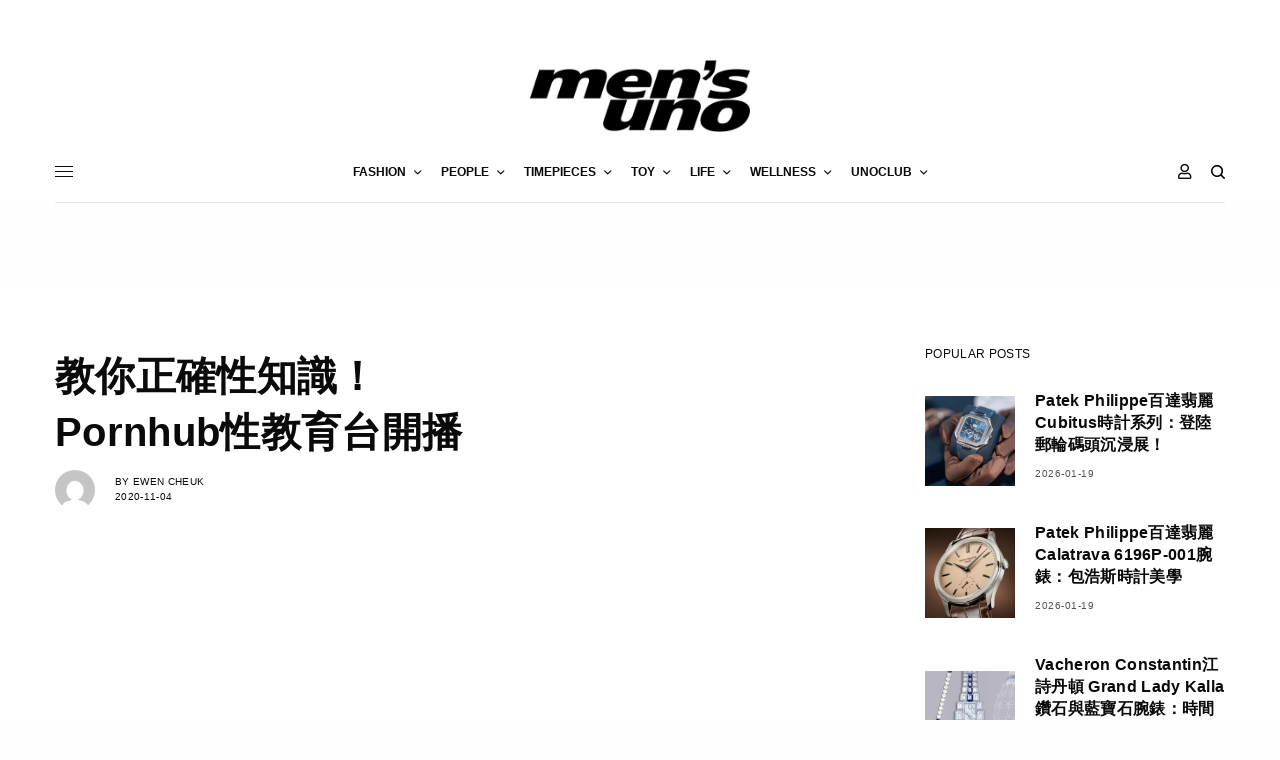

--- FILE ---
content_type: text/html; charset=UTF-8
request_url: https://mensuno.hk/wellness/%E6%95%99%E4%BD%A0%E6%AD%A3%E7%A2%BA%E6%80%A7%E7%9F%A5%E8%AD%98%EF%BC%81-14785/
body_size: 27954
content:
<!doctype html>
<html lang="zh-HK" prefix="og: https://ogp.me/ns#">
<head>
	<meta charset="UTF-8" />
	<meta name="viewport" content="width=device-width, initial-scale=1, maximum-scale=1, viewport-fit=cover">
	<link rel="profile" href="http://gmpg.org/xfn/11">
	<link rel="pingback" href="https://mensuno.hk/xmlrpc.php">
	
<!-- Search Engine Optimization by Rank Math - https://s.rankmath.com/home -->
<title>教你正確性知識！ - men&#039;s uno Hong Kong</title>
<meta name="description" content="由於網絡的發達，年輕人愈來愈容易得到自己想要的資訊，特別是處於好奇階段的他們，不時都會上成日網站滿足慾望，而作為全球最大，每年流量超過1000億的成人影音平台Pornhub，對此亦有想法，希望由自身出發，投入性教育的一環，讓更多人了解性文化。"/>
<meta name="robots" content="follow, index, max-snippet:-1, max-video-preview:-1, max-image-preview:large"/>
<link rel="canonical" href="https://mensuno.hk/wellness/%e6%95%99%e4%bd%a0%e6%ad%a3%e7%a2%ba%e6%80%a7%e7%9f%a5%e8%ad%98%ef%bc%81-14785" />
<meta property="og:locale" content="zh_HK" />
<meta property="og:type" content="article" />
<meta property="og:title" content="教你正確性知識！ - men&#039;s uno Hong Kong" />
<meta property="og:description" content="由於網絡的發達，年輕人愈來愈容易得到自己想要的資訊，特別是處於好奇階段的他們，不時都會上成日網站滿足慾望，而作為全球最大，每年流量超過1000億的成人影音平台Pornhub，對此亦有想法，希望由自身出發，投入性教育的一環，讓更多人了解性文化。" />
<meta property="og:url" content="https://mensuno.hk/wellness/%e6%95%99%e4%bd%a0%e6%ad%a3%e7%a2%ba%e6%80%a7%e7%9f%a5%e8%ad%98%ef%bc%81-14785" />
<meta property="og:site_name" content="men&#039;s uno Hong Kong" />
<meta property="article:tag" content="WELLNESS" />
<meta property="article:tag" content="LOVE &amp; SEX" />
<meta property="og:image" content="https://mensuno.hk/wp-content/uploads/2020/11/BeFunky-collage_1051.jpg" />
<meta property="og:image:secure_url" content="https://mensuno.hk/wp-content/uploads/2020/11/BeFunky-collage_1051.jpg" />
<meta property="og:image:width" content="300" />
<meta property="og:image:height" content="400" />
<meta property="og:image:alt" content="BeFunky-collage" />
<meta property="og:image:type" content="image/jpeg" />
<meta name="twitter:card" content="summary_large_image" />
<meta name="twitter:title" content="教你正確性知識！ - men&#039;s uno Hong Kong" />
<meta name="twitter:description" content="由於網絡的發達，年輕人愈來愈容易得到自己想要的資訊，特別是處於好奇階段的他們，不時都會上成日網站滿足慾望，而作為全球最大，每年流量超過1000億的成人影音平台Pornhub，對此亦有想法，希望由自身出發，投入性教育的一環，讓更多人了解性文化。" />
<meta name="twitter:image" content="https://mensuno.hk/wp-content/uploads/2020/11/BeFunky-collage_1051.jpg" />
<script type="application/ld+json" class="rank-math-schema">{"@context":"https://schema.org","@graph":[{"author":{"@id":"https://mensuno.hk/author/koomen/","name":"Ewen Cheuk"},"@id":"https://mensuno.hk/wellness/%e6%95%99%e4%bd%a0%e6%ad%a3%e7%a2%ba%e6%80%a7%e7%9f%a5%e8%ad%98%ef%bc%81-14785#richSnippet"},{"@type":"Person","@id":"https://mensuno.hk/author/koomen/","@name":"Ewen Cheuk","@description":"\u6642\u5c1a\u7de8\u8f2f\uff5c\u5e36\u4f60\u8d70\u5165\u5962\u83ef\u7684\u751f\u6d3b\u4eab\u53d7","@url":"https://mensuno.hk/author/koomen/","@image":{"@type":"ImageObject","@id":"https://secure.gravatar.com/avatar/90864e75ca15f2d54846da9cda63cf04?s=96&amp;d=mm&amp;r=g","@url":"https://secure.gravatar.com/avatar/90864e75ca15f2d54846da9cda63cf04?s=96&amp;d=mm&amp;r=g","@caption":"Ewen Cheuk","@inLanguage":"zh-HK"}}]}</script>
<!-- /Rank Math WordPress SEO plugin -->

<link rel='dns-prefetch' href='//cdn.plyr.io' />
<link rel='dns-prefetch' href='//www.googletagmanager.com' />
<link rel='dns-prefetch' href='//maxcdn.bootstrapcdn.com' />
<link rel='dns-prefetch' href='//cdnjs.cloudflare.com' />
<link rel='dns-prefetch' href='//s.w.org' />
<link rel="alternate" type="application/rss+xml" title="訂閱 men&#039;s uno Hong Kong &raquo;" href="https://mensuno.hk/feed/" />
		<!-- This site uses the Google Analytics by MonsterInsights plugin v8.15 - Using Analytics tracking - https://www.monsterinsights.com/ -->
							<script src="//www.googletagmanager.com/gtag/js?id=G-YRZBV1GEJ4"  data-cfasync="false" data-wpfc-render="false" type="text/javascript" async></script>
			<script data-cfasync="false" data-wpfc-render="false" type="text/javascript">
				var mi_version = '8.15';
				var mi_track_user = true;
				var mi_no_track_reason = '';
				
								var disableStrs = [
										'ga-disable-G-YRZBV1GEJ4',
														];

				/* Function to detect opted out users */
				function __gtagTrackerIsOptedOut() {
					for (var index = 0; index < disableStrs.length; index++) {
						if (document.cookie.indexOf(disableStrs[index] + '=true') > -1) {
							return true;
						}
					}

					return false;
				}

				/* Disable tracking if the opt-out cookie exists. */
				if (__gtagTrackerIsOptedOut()) {
					for (var index = 0; index < disableStrs.length; index++) {
						window[disableStrs[index]] = true;
					}
				}

				/* Opt-out function */
				function __gtagTrackerOptout() {
					for (var index = 0; index < disableStrs.length; index++) {
						document.cookie = disableStrs[index] + '=true; expires=Thu, 31 Dec 2099 23:59:59 UTC; path=/';
						window[disableStrs[index]] = true;
					}
				}

				if ('undefined' === typeof gaOptout) {
					function gaOptout() {
						__gtagTrackerOptout();
					}
				}
								window.dataLayer = window.dataLayer || [];

				window.MonsterInsightsDualTracker = {
					helpers: {},
					trackers: {},
				};
				if (mi_track_user) {
					function __gtagDataLayer() {
						dataLayer.push(arguments);
					}

					function __gtagTracker(type, name, parameters) {
						if (!parameters) {
							parameters = {};
						}

						if (parameters.send_to) {
							__gtagDataLayer.apply(null, arguments);
							return;
						}

						if (type === 'event') {
														parameters.send_to = monsterinsights_frontend.v4_id;
							var hookName = name;
							if (typeof parameters['event_category'] !== 'undefined') {
								hookName = parameters['event_category'] + ':' + name;
							}

							if (typeof MonsterInsightsDualTracker.trackers[hookName] !== 'undefined') {
								MonsterInsightsDualTracker.trackers[hookName](parameters);
							} else {
								__gtagDataLayer('event', name, parameters);
							}
							
													} else {
							__gtagDataLayer.apply(null, arguments);
						}
					}

					__gtagTracker('js', new Date());
					__gtagTracker('set', {
						'developer_id.dZGIzZG': true,
											});
										__gtagTracker('config', 'G-YRZBV1GEJ4', {"forceSSL":"true","link_attribution":"true"} );
															window.gtag = __gtagTracker;										(function () {
						/* https://developers.google.com/analytics/devguides/collection/analyticsjs/ */
						/* ga and __gaTracker compatibility shim. */
						var noopfn = function () {
							return null;
						};
						var newtracker = function () {
							return new Tracker();
						};
						var Tracker = function () {
							return null;
						};
						var p = Tracker.prototype;
						p.get = noopfn;
						p.set = noopfn;
						p.send = function () {
							var args = Array.prototype.slice.call(arguments);
							args.unshift('send');
							__gaTracker.apply(null, args);
						};
						var __gaTracker = function () {
							var len = arguments.length;
							if (len === 0) {
								return;
							}
							var f = arguments[len - 1];
							if (typeof f !== 'object' || f === null || typeof f.hitCallback !== 'function') {
								if ('send' === arguments[0]) {
									var hitConverted, hitObject = false, action;
									if ('event' === arguments[1]) {
										if ('undefined' !== typeof arguments[3]) {
											hitObject = {
												'eventAction': arguments[3],
												'eventCategory': arguments[2],
												'eventLabel': arguments[4],
												'value': arguments[5] ? arguments[5] : 1,
											}
										}
									}
									if ('pageview' === arguments[1]) {
										if ('undefined' !== typeof arguments[2]) {
											hitObject = {
												'eventAction': 'page_view',
												'page_path': arguments[2],
											}
										}
									}
									if (typeof arguments[2] === 'object') {
										hitObject = arguments[2];
									}
									if (typeof arguments[5] === 'object') {
										Object.assign(hitObject, arguments[5]);
									}
									if ('undefined' !== typeof arguments[1].hitType) {
										hitObject = arguments[1];
										if ('pageview' === hitObject.hitType) {
											hitObject.eventAction = 'page_view';
										}
									}
									if (hitObject) {
										action = 'timing' === arguments[1].hitType ? 'timing_complete' : hitObject.eventAction;
										hitConverted = mapArgs(hitObject);
										__gtagTracker('event', action, hitConverted);
									}
								}
								return;
							}

							function mapArgs(args) {
								var arg, hit = {};
								var gaMap = {
									'eventCategory': 'event_category',
									'eventAction': 'event_action',
									'eventLabel': 'event_label',
									'eventValue': 'event_value',
									'nonInteraction': 'non_interaction',
									'timingCategory': 'event_category',
									'timingVar': 'name',
									'timingValue': 'value',
									'timingLabel': 'event_label',
									'page': 'page_path',
									'location': 'page_location',
									'title': 'page_title',
								};
								for (arg in args) {
																		if (!(!args.hasOwnProperty(arg) || !gaMap.hasOwnProperty(arg))) {
										hit[gaMap[arg]] = args[arg];
									} else {
										hit[arg] = args[arg];
									}
								}
								return hit;
							}

							try {
								f.hitCallback();
							} catch (ex) {
							}
						};
						__gaTracker.create = newtracker;
						__gaTracker.getByName = newtracker;
						__gaTracker.getAll = function () {
							return [];
						};
						__gaTracker.remove = noopfn;
						__gaTracker.loaded = true;
						window['__gaTracker'] = __gaTracker;
					})();
									} else {
										console.log("");
					(function () {
						function __gtagTracker() {
							return null;
						}

						window['__gtagTracker'] = __gtagTracker;
						window['gtag'] = __gtagTracker;
					})();
									}
			</script>
				<!-- / Google Analytics by MonsterInsights -->
				<script type="text/javascript">
			window._wpemojiSettings = {"baseUrl":"https:\/\/s.w.org\/images\/core\/emoji\/13.0.1\/72x72\/","ext":".png","svgUrl":"https:\/\/s.w.org\/images\/core\/emoji\/13.0.1\/svg\/","svgExt":".svg","source":{"concatemoji":"https:\/\/mensuno.hk\/wp-includes\/js\/wp-emoji-release.min.js?ver=5.6.16"}};
			!function(e,a,t){var n,r,o,i=a.createElement("canvas"),p=i.getContext&&i.getContext("2d");function s(e,t){var a=String.fromCharCode;p.clearRect(0,0,i.width,i.height),p.fillText(a.apply(this,e),0,0);e=i.toDataURL();return p.clearRect(0,0,i.width,i.height),p.fillText(a.apply(this,t),0,0),e===i.toDataURL()}function c(e){var t=a.createElement("script");t.src=e,t.defer=t.type="text/javascript",a.getElementsByTagName("head")[0].appendChild(t)}for(o=Array("flag","emoji"),t.supports={everything:!0,everythingExceptFlag:!0},r=0;r<o.length;r++)t.supports[o[r]]=function(e){if(!p||!p.fillText)return!1;switch(p.textBaseline="top",p.font="600 32px Arial",e){case"flag":return s([127987,65039,8205,9895,65039],[127987,65039,8203,9895,65039])?!1:!s([55356,56826,55356,56819],[55356,56826,8203,55356,56819])&&!s([55356,57332,56128,56423,56128,56418,56128,56421,56128,56430,56128,56423,56128,56447],[55356,57332,8203,56128,56423,8203,56128,56418,8203,56128,56421,8203,56128,56430,8203,56128,56423,8203,56128,56447]);case"emoji":return!s([55357,56424,8205,55356,57212],[55357,56424,8203,55356,57212])}return!1}(o[r]),t.supports.everything=t.supports.everything&&t.supports[o[r]],"flag"!==o[r]&&(t.supports.everythingExceptFlag=t.supports.everythingExceptFlag&&t.supports[o[r]]);t.supports.everythingExceptFlag=t.supports.everythingExceptFlag&&!t.supports.flag,t.DOMReady=!1,t.readyCallback=function(){t.DOMReady=!0},t.supports.everything||(n=function(){t.readyCallback()},a.addEventListener?(a.addEventListener("DOMContentLoaded",n,!1),e.addEventListener("load",n,!1)):(e.attachEvent("onload",n),a.attachEvent("onreadystatechange",function(){"complete"===a.readyState&&t.readyCallback()})),(n=t.source||{}).concatemoji?c(n.concatemoji):n.wpemoji&&n.twemoji&&(c(n.twemoji),c(n.wpemoji)))}(window,document,window._wpemojiSettings);
		</script>
		<style type="text/css">
img.wp-smiley,
img.emoji {
	display: inline !important;
	border: none !important;
	box-shadow: none !important;
	height: 1em !important;
	width: 1em !important;
	margin: 0 .07em !important;
	vertical-align: -0.1em !important;
	background: none !important;
	padding: 0 !important;
}
</style>
	<link rel='stylesheet' id='wp-block-library-css'  href='https://mensuno.hk/wp-includes/css/dist/block-library/style.min.css?ver=5.6.16' type='text/css' media='all' />
<link rel='stylesheet' id='wc-block-vendors-style-css'  href='https://mensuno.hk/wp-content/plugins/woocommerce/packages/woocommerce-blocks/build/vendors-style.css?ver=4.4.3' type='text/css' media='all' />
<link rel='stylesheet' id='wc-block-style-css'  href='https://mensuno.hk/wp-content/plugins/woocommerce/packages/woocommerce-blocks/build/style.css?ver=4.4.3' type='text/css' media='all' />
<link rel='stylesheet' id='woocommerce-tan-fps-css'  href='https://mensuno.hk/wp-content/plugins/Tan-fps-payme-hong-kong-payment/public/css/wc-fps-public.css?ver=1.0.0' type='text/css' media='all' />
<link rel='stylesheet' id='wp-bulk-post-status-update-css'  href='https://mensuno.hk/wp-content/plugins/bulk-post-status-update/public/css/wp-bulk-post-status-update-public.css?ver=1.0.0' type='text/css' media='all' />
<link rel='stylesheet' id='wps_bootstrap-css'  href='//maxcdn.bootstrapcdn.com/bootstrap/3.3.7/css/bootstrap.min.css?ver=5.6.16' type='text/css' media='all' />
<link rel='stylesheet' id='wps_fontawesome-css'  href='//cdnjs.cloudflare.com/ajax/libs/font-awesome/4.7.0/css/font-awesome.min.css?ver=5.6.16' type='text/css' media='all' />
<link rel='stylesheet' id='store-styles-css'  href='https://mensuno.hk/wp-content/plugins/wc-pickup-store/assets/css/stores.min.css?ver=5.6.16' type='text/css' media='all' />
<link rel='stylesheet' id='wcpa-frontend-css'  href='https://mensuno.hk/wp-content/plugins/woo-custom-product-addons/assets/css/frontend.min.css?ver=1.0.0' type='text/css' media='all' />
<style id='woocommerce-inline-inline-css' type='text/css'>
.woocommerce form .form-row .required { visibility: visible; }
</style>
<link rel='stylesheet' id='ppress-frontend-css'  href='https://mensuno.hk/wp-content/plugins/wp-user-avatar/assets/css/frontend.min.css?ver=3.1.18' type='text/css' media='all' />
<link rel='stylesheet' id='ppress-flatpickr-css'  href='https://mensuno.hk/wp-content/plugins/wp-user-avatar/assets/flatpickr/flatpickr.min.css?ver=3.1.18' type='text/css' media='all' />
<link rel='stylesheet' id='ppress-select2-css'  href='https://mensuno.hk/wp-content/plugins/wp-user-avatar/assets/select2/select2.min.css?ver=5.6.16' type='text/css' media='all' />
<link rel='stylesheet' id='wccs-public-css'  href='https://mensuno.hk/wp-content/plugins/easy-woocommerce-discounts/public/css/wccs-public.min.css?ver=5.6.16' type='text/css' media='all' />
<link rel='stylesheet' id='wpforms-modern-full-css'  href='https://mensuno.hk/wp-content/plugins/wpforms-lite/assets/css/frontend/modern/wpforms-full.min.css?ver=1.8.1.3' type='text/css' media='all' />
<link rel='stylesheet' id='38f60de2f-css'  href='https://mensuno.hk/wp-content/uploads/essential-addons-elementor/734e5f942.min.css?ver=1769069943' type='text/css' media='all' />
<link rel='stylesheet' id='htbbootstrap-css'  href='https://mensuno.hk/wp-content/plugins/ht-mega-for-elementor/assets/css/htbbootstrap.css?ver=3.0.4' type='text/css' media='all' />
<link rel='stylesheet' id='font-awesome-v4shim-css'  href='https://mensuno.hk/wp-content/plugins/types/vendor/toolset/toolset-common/res/lib/font-awesome/css/v4-shims.css?ver=5.13.0' type='text/css' media='screen' />
<link rel='stylesheet' id='font-awesome-css'  href='https://mensuno.hk/wp-content/plugins/types/vendor/toolset/toolset-common/res/lib/font-awesome/css/all.css?ver=5.13.0' type='text/css' media='screen' />
<link rel='stylesheet' id='htmega-animation-css'  href='https://mensuno.hk/wp-content/plugins/ht-mega-for-elementor/assets/css/animation.css?ver=3.0.4' type='text/css' media='all' />
<link rel='stylesheet' id='htmega-keyframes-css'  href='https://mensuno.hk/wp-content/plugins/ht-mega-for-elementor/assets/css/htmega-keyframes.css?ver=3.0.4' type='text/css' media='all' />
<link rel='stylesheet' id='htmega-global-style-min-css'  href='https://mensuno.hk/wp-content/plugins/ht-mega-for-elementor/assets/css/htmega-global-style.min.css?ver=3.0.4' type='text/css' media='all' />
<link rel='stylesheet' id='child-style-css'  href='https://mensuno.hk/wp-content/themes/theissue-child/style.css?ver=1621498807' type='text/css' media='all' />
<link rel='stylesheet' id='thb-app-css'  href='https://mensuno.hk/wp-content/themes/theissue/assets/css/app.css?ver=1.5.5' type='text/css' media='all' />
<style id='thb-app-inline-css' type='text/css'>
body,h1, .h1, h2, .h2, h3, .h3, h4, .h4, h5, .h5, h6, .h6,.thb-lightbox-button .thb-lightbox-text,.post .post-category,.post.thumbnail-seealso .thb-seealso-text,.thb-entry-footer,.smart-list .smart-list-title .smart-list-count,.smart-list .thb-smart-list-content .smart-list-count,.thb-carousel.bottom-arrows .slick-bottom-arrows,.thb-hotspot-container,.thb-pin-it-container .thb-pin-it,label,input[type="text"],input[type="password"],input[type="date"],input[type="datetime"],input[type="email"],input[type="number"],input[type="search"],input[type="tel"],input[type="time"],input[type="url"],textarea,.testimonial-author,.thb-article-sponsors,input[type="submit"],submit,.button,.btn,.btn-block,.btn-text,.post .post-gallery .thb-post-icon,.post .thb-post-bottom,.woocommerce-MyAccount-navigation,.featured_image_credit,.widget .thb-widget-title,.thb-readmore .thb-readmore-title,.widget.thb_widget_instagram .thb-instagram-header,.widget.thb_widget_instagram .thb-instagram-footer,.thb-instagram-row figure .instagram-link,.widget.thb_widget_top_reviews .post .widget-review-title-holder .thb-widget-score,.thb-instagram-row figure,.widget.thb_widget_top_categories .thb-widget-category-link .thb-widget-category-name,.widget.thb_widget_twitter .thb-twitter-user,.widget.thb_widget_twitter .thb-tweet .thb-tweet-time,.widget.thb_widget_twitter .thb-tweet .thb-tweet-actions,.thb-social-links-container,.login-page-form,.woocommerce .woocommerce-form-login .lost_password,.woocommerce-message, .woocommerce-error, .woocommerce-notice, .woocommerce-info,.woocommerce-success,.select2,.woocommerce-MyAccount-content legend,.shop_table,.thb-lightbox-button .thb-lightbox-thumbs,.post.thumbnail-style6 .post-gallery .now-playing,.widget.thb_widget_top_reviews .post .widget-review-title-holder .thb-widget-score strong,.post.thumbnail-style8 .thumb_large_count,.post.thumbnail-style4 .thumb_count,.post .thb-read-more {font-family:Yahoo Sans,YahooSans,'Helvetica Neue',Helvetica,Arial,sans-serif;}.post-title h1,.post-title h2,.post-title h3,.post-title h4,.post-title h5,.post-title h6 {font-family:Yahoo Sans,YahooSans,'Helvetica Neue',Helvetica,Arial,sans-serif;}.post-content,.post-excerpt,.thb-article-subscribe p,.thb-article-author p,.commentlist .comment p, .commentlist .review p,.thb-executive-summary,.thb-newsletter-form p,.search-title p,.thb-product-detail .product-information .woocommerce-product-details__short-description,.widget:not(.woocommerce) p,.thb-author-info .thb-author-page-description p,.wpb_text_column,.no-vc,.woocommerce-tabs .wc-tab,.woocommerce-tabs .wc-tab p:not(.stars),.thb-pricing-table .pricing-container .pricing-description,.content404 p,.subfooter p {font-family:Yahoo Sans,YahooSans,'Helvetica Neue',Helvetica,Arial,sans-serif;}.thb-full-menu {font-family:Yahoo Sans,YahooSans,'Helvetica Neue',Helvetica,Arial,sans-serif;}.thb-mobile-menu,.thb-secondary-menu {font-family:Yahoo Sans,YahooSans,'Helvetica Neue',Helvetica,Arial,sans-serif;}.thb-dropcap-on .post-detail .post-content>p:first-of-type:first-letter {font-family:Yahoo Sans,YahooSans,'Helvetica Neue',Helvetica,Arial,sans-serif;}.widget.style1 .thb-widget-title,.widget.style2 .thb-widget-title,.widget.style3 .thb-widget-title {font-family:Yahoo Sans,YahooSans,'Helvetica Neue',Helvetica,Arial,sans-serif;}em {font-family:Yahoo Sans,YahooSans,'Helvetica Neue',Helvetica,Arial,sans-serif;}label {font-family:Yahoo Sans,YahooSans,'Helvetica Neue',Helvetica,Arial,sans-serif;}input[type="submit"],submit,.button,.btn,.btn-block,.btn-text {font-family:Yahoo Sans,YahooSans,'Helvetica Neue',Helvetica,Arial,sans-serif;}.article-container .post-content,.article-container .post-content p:not(.wp-block-cover-text) {font-family:Yahoo Sans,YahooSans,'Helvetica Neue',Helvetica,Arial,sans-serif;}.post .post-category {font-family:Yahoo Sans,YahooSans,'Helvetica Neue',Helvetica,Arial,sans-serif;}.post-detail .thb-executive-summary li {font-family:Yahoo Sans,YahooSans,'Helvetica Neue',Helvetica,Arial,sans-serif;}.post .post-excerpt {font-family:Yahoo Sans,YahooSans,'Helvetica Neue',Helvetica,Arial,sans-serif;}.thb-full-menu>li>a:not(.logolink) {font-family:Yahoo Sans,YahooSans,'Helvetica Neue',Helvetica,Arial,sans-serif;}.thb-full-menu li .sub-menu li a {font-family:Yahoo Sans,YahooSans,'Helvetica Neue',Helvetica,Arial,sans-serif;}.thb-mobile-menu>li>a {font-family:Yahoo Sans,YahooSans,'Helvetica Neue',Helvetica,Arial,sans-serif;}.thb-mobile-menu .sub-menu a {font-family:Yahoo Sans,YahooSans,'Helvetica Neue',Helvetica,Arial,sans-serif;}.thb-secondary-menu a {font-family:Yahoo Sans,YahooSans,'Helvetica Neue',Helvetica,Arial,sans-serif;}#mobile-menu .menu-footer {font-family:Yahoo Sans,YahooSans,'Helvetica Neue',Helvetica,Arial,sans-serif;}#mobile-menu .thb-social-links-container .thb-social-link-wrap .thb-social-link .thb-social-icon-container {font-family:Yahoo Sans,YahooSans,'Helvetica Neue',Helvetica,Arial,sans-serif;}.widget .thb-widget-title,.widget.style2 .thb-widget-title,.widget.style3 .thb-widget-title{font-family:Yahoo Sans,YahooSans,'Helvetica Neue',Helvetica,Arial,sans-serif;}.footer .widget .thb-widget-title,.footer .widget.style2 .thb-widget-title,.footer .widget.style3 .thb-widget-title {font-family:Yahoo Sans,YahooSans,'Helvetica Neue',Helvetica,Arial,sans-serif;}.footer .widget,.footer .widget p {font-family:Yahoo Sans,YahooSans,'Helvetica Neue',Helvetica,Arial,sans-serif;}.subfooter .thb-full-menu>li>a:not(.logolink) {font-family:Yahoo Sans,YahooSans,'Helvetica Neue',Helvetica,Arial,sans-serif;}.subfooter p {font-family:Yahoo Sans,YahooSans,'Helvetica Neue',Helvetica,Arial,sans-serif;}.subfooter .thb-social-links-container.thb-social-horizontal .thb-social-link-wrap .thb-social-icon-container,.subfooter.style6 .thb-social-links-container.thb-social-horizontal .thb-social-link-wrap .thb-social-icon-container {font-family:Yahoo Sans,YahooSans,'Helvetica Neue',Helvetica,Arial,sans-serif;font-size:16px;}#scroll_to_top {font-family:Yahoo Sans,YahooSans,'Helvetica Neue',Helvetica,Arial,sans-serif;}.search-title p {font-family:Yahoo Sans,YahooSans,'Helvetica Neue',Helvetica,Arial,sans-serif;}@media screen and (min-width:1024px) {h1,.h1 {font-family:Yahoo Sans,YahooSans,'Helvetica Neue',Helvetica,Arial,sans-serif;}}h1,.h1 {}@media screen and (min-width:1024px) {h2 {font-family:Yahoo Sans,YahooSans,'Helvetica Neue',Helvetica,Arial,sans-serif;}}h2 {}@media screen and (min-width:1024px) {h3 {font-family:Yahoo Sans,YahooSans,'Helvetica Neue',Helvetica,Arial,sans-serif;}}h3 {}@media screen and (min-width:1024px) {h4 {font-family:Yahoo Sans,YahooSans,'Helvetica Neue',Helvetica,Arial,sans-serif;}}h4 {}@media screen and (min-width:1024px) {h5 {font-family:Yahoo Sans,YahooSans,'Helvetica Neue',Helvetica,Arial,sans-serif;}}h5 {}h6 {font-family:Yahoo Sans,YahooSans,'Helvetica Neue',Helvetica,Arial,sans-serif;}.logo-holder .logolink .logoimg {max-height:72px;}.logo-holder .logolink .logoimg[src$=".svg"] {max-height:100%;height:72px;}@media screen and (max-width:1023px) {.header.header-mobile .logo-holder .logolink .logoimg {max-height:px;}.header.header-mobile .logo-holder .logolink .logoimg[src$=".svg"] {max-height:100%;height:px;}}.header.fixed:not(.header-mobile) .logo-holder .logolink .logoimg {max-height:24px;}.header.fixed:not(.header-mobile) .logo-holder .logolink .logoimg {max-height:100%;height:24px;}#mobile-menu .logolink .logoimg {max-height:18px;}#mobile-menu .logolink .logoimg {max-height:100%;height:18px;}.thb-full-menu>li+li {margin-left:20px}.header:not(.fixed):not(.header-mobile):not(.style1) {padding-top:50px;}.header.style1 .header-logo-row {padding-top:50px;}.header:not(.header-mobile):not(.fixed) .logo-holder {padding-top:10px;padding-bottom:10px;}a:hover,h1 small, h2 small, h3 small, h4 small, h5 small, h6 small,h1 small a, h2 small a, h3 small a, h4 small a, h5 small a, h6 small a,.secondary-area .thb-follow-holder .sub-menu .subscribe_part .thb-newsletter-form h4,.secondary-area .thb-follow-holder .sub-menu .subscribe_part .thb-newsletter-form .newsletter-form .btn:hover,.thb-full-menu.thb-standard > li.current-menu-item:not(.has-hash) > a,.thb-full-menu > li > a:not(.logolink)[data-filter].active,.thb-dropdown-color-dark .thb-full-menu .sub-menu li a:hover,#mobile-menu.dark .thb-mobile-menu > li > a:hover,#mobile-menu.dark .sub-menu a:hover,#mobile-menu.dark .thb-secondary-menu a:hover,.thb-secondary-menu a:hover,.post .thb-read-more:hover,.post:not(.white-post-content) .thb-post-bottom.sponsored-bottom ul li,.post:not(.white-post-content) .thb-post-bottom .post-share:hover,.thb-dropcap-on .post-detail .post-content > p:first-of-type:first-letter,.post-detail .thb-executive-summary li:before,.thb-readmore p a,input[type="submit"].white:hover,.button.white:hover,.btn.white:hover,input[type="submit"].style2.accent,.button.style2.accent,.btn.style2.accent,.search-title h1 strong,.thb-author-page-meta a:hover,.widget.thb_widget_top_reviews .post .widget-review-title-holder .thb-widget-score strong,.thb-autotype .thb-autotype-entry,.thb_location_container.row .thb_location h5,.thb-page-menu li:hover a, .thb-page-menu li.current_page_item a,.thb-tabs.style3 .vc_tta-panel-heading h4 a:hover,.thb-tabs.style3 .vc_tta-panel-heading h4 a.active,.thb-tabs.style4 .vc_tta-panel-heading h4 a:hover,.thb-tabs.style4 .vc_tta-panel-heading h4 a.active,.thb-iconbox.top.type5 .iconbox-content .thb-read-more,.thb-testimonials.style7 .testimonial-author cite,.thb-testimonials.style7 .testimonial-author span,.thb-article-reactions .row .columns .thb-reaction.active .thb-reaction-count,.thb-article-sponsors .sponsored-by,.thb-cookie-bar .thb-cookie-text a,.thb-pricing-table.style2 .pricing-container .thb_pricing_head .thb-price,.thb-hotspot-container .product-hotspots .product-title .hotspots-buynow,.plyr--full-ui input[type=range],.woocommerce-checkout-payment .wc_payment_methods .wc_payment_method.payment_method_paypal .about_paypal,.has-thb-accent-color,.wp-block-button .wp-block-button__link.has-thb-accent-color {color:#9f9f9f;}.columns.thb-light-column .thb-newsletter-form .btn:hover,.secondary-area .thb-trending-holder .thb-full-menu li.menu-item-has-children .sub-menu .thb-trending .thb-trending-tabs a.active,.thb-full-menu.thb-line-marker > li > a:before,#mobile-menu.dark .widget.thb_widget_subscribe .btn:hover,.post .thb-read-more:after,.post.style4 .post-gallery:after,.post.style5 .post-inner-content,.post.style13 .post-gallery:after,.smart-list .smart-list-title .smart-list-count,.smart-list.smart-list-v3 .thb-smart-list-nav .arrow:not(.disabled):hover,.thb-custom-checkbox input[type="checkbox"]:checked + label:before,input[type="submit"]:not(.white):not(.grey):not(.style2):not(.white):not(.add_to_cart_button):not(.accent):hover,.button:not(.white):not(.grey):not(.style2):not(.white):not(.add_to_cart_button):not(.accent):hover,.btn:not(.white):not(.grey):not(.style2):not(.white):not(.add_to_cart_button):not(.accent):hover,input[type="submit"].grey:hover,.button.grey:hover,.btn.grey:hover,input[type="submit"].accent, input[type="submit"].checkout,.button.accent,.button.checkout,.btn.accent,.btn.checkout,input[type="submit"].style2.accent:hover,.button.style2.accent:hover,.btn.style2.accent:hover,.btn-text.style3 .circle-btn,.widget.thb_widget_top_categories .thb-widget-category-link:hover .thb-widget-category-name,.thb-progressbar .thb-progress span,.thb-page-menu.style1 li:hover a, .thb-page-menu.style1 li.current_page_item a,.thb-client-row.thb-opacity.with-accent .thb-client:hover,.thb-client-row .style4 .accent-color,.thb-tabs.style1 .vc_tta-panel-heading h4 a:before,.thb-testimonials.style7 .thb-carousel .slick-dots .select,.thb-categorylinks.style2 a:after,.thb-category-card:hover,.thb-hotspot-container .thb-hotspot.pin-accent,.pagination ul .page-numbers.current, .pagination ul .page-numbers:not(.dots):hover,.pagination .nav-links .page-numbers.current,.pagination .nav-links .page-numbers:not(.dots):hover,.woocommerce-pagination ul .page-numbers.current,.woocommerce-pagination ul .page-numbers:not(.dots):hover,.woocommerce-pagination .nav-links .page-numbers.current,.woocommerce-pagination .nav-links .page-numbers:not(.dots):hover,.plyr__control--overlaid,.plyr--video .plyr__control.plyr__tab-focus, .plyr--video .plyr__control:hover, .plyr--video .plyr__control[aria-expanded=true],.badge.onsale,.demo_store,.products .product .product_after_title .button:hover:after,.woocommerce-MyAccount-navigation ul li:hover a, .woocommerce-MyAccount-navigation ul li.is-active a,.has-thb-accent-background-color,.wp-block-button .wp-block-button__link.has-thb-accent-background-color {background-color:#9f9f9f;}.thb-dark-mode-on .btn.grey:hover {background-color:#9f9f9f;}input[type="submit"].accent:hover, input[type="submit"].checkout:hover,.button.accent:hover,.button.checkout:hover,.btn.accent:hover,.btn.checkout:hover {background-color:#8f8f8f;}.post-detail .post-split-title-container,.thb-article-reactions .row .columns .thb-reaction.active .thb-reaction-image,.secondary-area .thb-follow-holder .sub-menu .subscribe_part {background-color:rgba(159,159,159, 0.05) !important;}.post.style6.style6-bg .post-inner-content {background-color:rgba(159,159,159, 0.15);}.thb-lightbox-button:hover {background-color:rgba(159,159,159, 0.05);}.thb-tabs.style3 .vc_tta-panel-heading h4 a:before {background-color:rgba(159,159,159, 0.4);}.secondary-area .thb-trending-holder .thb-full-menu li.menu-item-has-children .sub-menu .thb-trending .thb-trending-tabs a.active,.post .post-title a:hover > span,.post.sticky .post-title a>span,.thb-lightbox-button:hover,.thb-custom-checkbox label:before,input[type="submit"].style2.accent,.button.style2.accent,.btn.style2.accent,.thb-page-menu.style1 li:hover a, .thb-page-menu.style1 li.current_page_item a,.thb-client-row.has-border.thb-opacity.with-accent .thb-client:hover,.thb-iconbox.top.type5,.thb-article-reactions .row .columns .thb-reaction:hover .thb-reaction-image,.thb-article-reactions .row .columns .thb-reaction.active .thb-reaction-image,.pagination ul .page-numbers.current, .pagination ul .page-numbers:not(.dots):hover,.pagination .nav-links .page-numbers.current,.pagination .nav-links .page-numbers:not(.dots):hover,.woocommerce-pagination ul .page-numbers.current,.woocommerce-pagination ul .page-numbers:not(.dots):hover,.woocommerce-pagination .nav-links .page-numbers.current,.woocommerce-pagination .nav-links .page-numbers:not(.dots):hover,.woocommerce-MyAccount-navigation ul li:hover a, .woocommerce-MyAccount-navigation ul li.is-active a {border-color:#9f9f9f;}.thb-page-menu.style1 li:hover + li a, .thb-page-menu.style1 li.current_page_item + li a,.woocommerce-MyAccount-navigation ul li:hover + li a, .woocommerce-MyAccount-navigation ul li.is-active + li a {border-top-color:#9f9f9f;}.text-underline-style:after, .post-detail .post-content > p > a:after, .post-detail .post-content>ul:not([class])>li>a:after, .post-detail .post-content>ol:not([class])>li>a:after, .wpb_text_column p > a:after, .smart-list .thb-smart-list-content p > a:after, .post-gallery-content .thb-content-row .columns.image-text p>a:after {border-bottom-color:#9f9f9f;}.secondary-area .thb-trending-holder .thb-full-menu li.menu-item-has-children .sub-menu .thb-trending .thb-trending-tabs a.active + a {border-left-color:#9f9f9f;}.header.fixed .thb-reading-indicator .thb-indicator .indicator-hover,.header.fixed .thb-reading-indicator .thb-indicator .indicator-arrow,.commentlist .comment .reply a:hover svg path,.commentlist .review .reply a:hover svg path,.btn-text.style4 .arrow svg:first-child,.thb-iconbox.top.type5 .iconbox-content .thb-read-more svg,.thb-iconbox.top.type5 .iconbox-content .thb-read-more svg .bar,.thb-article-review.style2 .thb-article-figure .thb-average .thb-hexagon path {fill:#9f9f9f;}@media screen and (-ms-high-contrast:active), (-ms-high-contrast:none) {.header.fixed .thb-reading-indicator:hover .thb-indicator .indicator-hover {fill:#9f9f9f;}}.header.fixed .thb-reading-indicator .thb-indicator .indicator-fill {stroke:#9f9f9f;}.thb-tabs.style2 .vc_tta-panel-heading h4 a.active {-moz-box-shadow:inset 0 -3px 0 #9f9f9f, 0 1px 0 #9f9f9f;-webkit-box-shadow:inset 0 -3px 0 #9f9f9f, 0 1px 0 #9f9f9f;box-shadow:inset 0 -3px 0 #9f9f9f, 0 1px 0 #9f9f9f;}.page-id-436017 #wrapper div[role="main"],.postid-436017 #wrapper div[role="main"] {}#mobile-menu {background-color: !important;background-repeat:no-repeat !important;background-position:center center !important;}.subfooter {background-color:#ffffff !important;}.subfooter {padding-top:14px;padding-bottom:14px;}.subfooter .footer-logo-holder .logoimg {max-height:40px;}.post-detail-row.has-article-padding {padding-top:30px;}.woocommerce .checkbox input[type=checkbox]{position:relative;}
</style>
<link rel='stylesheet' id='thb-post-detail-css'  href='https://mensuno.hk/wp-content/themes/theissue/assets/css/app-post-detail.css?ver=1.5.5' type='text/css' media='all' />
<link rel='stylesheet' id='thb-woocommerce-css'  href='https://mensuno.hk/wp-content/themes/theissue/assets/css/app-woocommerce.css?ver=1.5.5' type='text/css' media='all' />
<link rel='stylesheet' id='thb-style-css'  href='https://mensuno.hk/wp-content/themes/theissue-child/style.css?ver=1.5.5' type='text/css' media='all' />
<script type='text/javascript' src='https://mensuno.hk/wp-includes/js/jquery/jquery.min.js?ver=3.5.1' id='jquery-core-js'></script>
<script type='text/javascript' src='https://mensuno.hk/wp-includes/js/jquery/jquery-migrate.min.js?ver=3.3.2' id='jquery-migrate-js'></script>
<script type='text/javascript' src='https://mensuno.hk/wp-content/plugins/google-analytics-for-wordpress/assets/js/frontend-gtag.min.js?ver=8.15' id='monsterinsights-frontend-script-js'></script>
<script data-cfasync="false" data-wpfc-render="false" type="text/javascript" id='monsterinsights-frontend-script-js-extra'>/* <![CDATA[ */
var monsterinsights_frontend = {"js_events_tracking":"true","download_extensions":"doc,pdf,ppt,zip,xls,docx,pptx,xlsx","inbound_paths":"[{\"path\":\"\\\/go\\\/\",\"label\":\"affiliate\"},{\"path\":\"\\\/recommend\\\/\",\"label\":\"affiliate\"}]","home_url":"https:\/\/mensuno.hk","hash_tracking":"false","ua":"","v4_id":"G-YRZBV1GEJ4"};/* ]]> */
</script>
<script type='text/javascript' src='https://mensuno.hk/wp-content/plugins/Tan-fps-payme-hong-kong-payment/public/js/wc-fps-public.js?ver=1.0.0' id='woocommerce-tan-fps-js'></script>
<script type='text/javascript' src='https://mensuno.hk/wp-content/plugins/bulk-post-status-update/public/js/wp-bulk-post-status-update-public.js?ver=1.0.0' id='wp-bulk-post-status-update-js'></script>
<script type='text/javascript' src='https://mensuno.hk/wp-content/plugins/wp-user-avatar/assets/flatpickr/flatpickr.min.js?ver=5.6.16' id='ppress-flatpickr-js'></script>
<script type='text/javascript' src='https://mensuno.hk/wp-content/plugins/wp-user-avatar/assets/select2/select2.min.js?ver=5.6.16' id='ppress-select2-js'></script>
<script type='text/javascript' src='https://www.googletagmanager.com/gtag/js?id=UA-193191882-2' id='google_gtagjs-js'></script>
<script type='text/javascript' id='google_gtagjs-js-after'>
window.dataLayer = window.dataLayer || [];function gtag(){dataLayer.push(arguments);}gtag('js', new Date());gtag('config', 'UA-193191882-2', {} );
</script>
<script type='text/javascript' id='ai-js-js-extra'>
/* <![CDATA[ */
var MyAjax = {"ajaxurl":"https:\/\/mensuno.hk\/wp-admin\/admin-ajax.php","security":"fdabf851fc"};
/* ]]> */
</script>
<script type='text/javascript' src='https://mensuno.hk/wp-content/plugins/advanced-iframe/js/ai.min.js?ver=155923' id='ai-js-js'></script>
<link rel="https://api.w.org/" href="https://mensuno.hk/wp-json/" /><link rel="EditURI" type="application/rsd+xml" title="RSD" href="https://mensuno.hk/xmlrpc.php?rsd" />
<link rel="wlwmanifest" type="application/wlwmanifest+xml" href="https://mensuno.hk/wp-includes/wlwmanifest.xml" /> 
<meta name="generator" content="WordPress 5.6.16" />
<link rel='shortlink' href='https://mensuno.hk/?p=436017' />
<link rel="alternate" type="application/json+oembed" href="https://mensuno.hk/wp-json/oembed/1.0/embed?url=https%3A%2F%2Fmensuno.hk%2Fwellness%2F%25e6%2595%2599%25e4%25bd%25a0%25e6%25ad%25a3%25e7%25a2%25ba%25e6%2580%25a7%25e7%259f%25a5%25e8%25ad%2598%25ef%25bc%2581-14785" />
<link rel="alternate" type="text/xml+oembed" href="https://mensuno.hk/wp-json/oembed/1.0/embed?url=https%3A%2F%2Fmensuno.hk%2Fwellness%2F%25e6%2595%2599%25e4%25bd%25a0%25e6%25ad%25a3%25e7%25a2%25ba%25e6%2580%25a7%25e7%259f%25a5%25e8%25ad%2598%25ef%25bc%2581-14785&#038;format=xml" />
        <script type="text/javascript">
            ( function () {
                window.lae_fs = { can_use_premium_code: false};
            } )();
        </script>
        <!-- Global site tag (gtag.js) - Google Analytics -->
<script async src="https://www.googletagmanager.com/gtag/js?id=UA-193191882-2"></script>
<script>
  window.dataLayer = window.dataLayer || [];
  function gtag(){dataLayer.push(arguments);}
  gtag('js', new Date());

  gtag('config', 'UA-193191882-2');
</script>

<script async src="https://securepubads.g.doubleclick.net/tag/js/gpt.js"></script>
<script>
  window.googletag = window.googletag || {cmd: []};
  googletag.cmd.push(function() {
    googletag.defineSlot('/80164645/MUHK_TOP_BANNER', [970, 250], 'div-gpt-ad-1617245009544-0')
		.setCollapseEmptyDiv(true, true)
		.addService(googletag.pubads());
    googletag.pubads().enableSingleRequest();
    googletag.enableServices();
  });
</script>

<script async src="https://securepubads.g.doubleclick.net/tag/js/gpt.js"></script>
<script>
  window.googletag = window.googletag || {cmd: []};
  googletag.cmd.push(function() {
    googletag.defineSlot('/80164645/Ad-D-Home-LB-Middle-1', [970, 250], 'div-gpt-ad-1617193121469-0')
		.setCollapseEmptyDiv(true, true)
		.addService(googletag.pubads());
    googletag.pubads().enableSingleRequest();
    googletag.enableServices();
  });
</script>

<script async src="https://securepubads.g.doubleclick.net/tag/js/gpt.js"></script>
<script>
  window.googletag = window.googletag || {cmd: []};
  googletag.cmd.push(function() {
    googletag.defineSlot('/80164645/Ad-M-BILL', [336, 280], 'div-gpt-ad-1625042074986-0').addService(googletag.pubads());
    googletag.pubads().enableSingleRequest();
    googletag.pubads().collapseEmptyDivs();
    googletag.enableServices();
  });
</script>

<script async src="https://securepubads.g.doubleclick.net/tag/js/gpt.js"></script>
<script>
  window.googletag = window.googletag || {cmd: []};
  googletag.cmd.push(function() {
    googletag.defineSlot('/80164645/Ad-M-Home-Float-1', [[300, 250], [300, 600]], 'div-gpt-ad-1623927005437-0').addService(googletag.pubads());
    googletag.pubads().enableSingleRequest();
	googletag.pubads().collapseEmptyDivs();
    googletag.enableServices();
  });
</script>

<script async src="https://securepubads.g.doubleclick.net/tag/js/gpt.js"></script>
<script>
  window.googletag = window.googletag || {cmd: []};
  googletag.cmd.push(function() {
    googletag.defineSlot('/80164645/Ad-M-Home-Float-2', [[300, 250], [300, 600]], 'div-gpt-ad-1623927149896-0').addService(googletag.pubads());
    googletag.pubads().enableSingleRequest();
	googletag.pubads().collapseEmptyDivs();
    googletag.enableServices();
  });
</script>

<script async src="https://securepubads.g.doubleclick.net/tag/js/gpt.js"></script>
<script>
  window.googletag = window.googletag || {cmd: []};
  googletag.cmd.push(function() {
    googletag.defineSlot('/80164645/Ad-D-Home-LB-Middle-2', [970, 250], 'div-gpt-ad-1617242040523-0')
		.setCollapseEmptyDiv(true, true)
		.addService(googletag.pubads());
    googletag.pubads().enableSingleRequest();
    googletag.enableServices();
  });
</script>

<script async src="https://securepubads.g.doubleclick.net/tag/js/gpt.js"></script>
<script>
  window.googletag = window.googletag || {cmd: []};
  googletag.cmd.push(function() {
    googletag.defineSlot('/80164645/Ad-D-Home-Float-1', [[300, 600], [300, 250]], 'div-gpt-ad-1623911542735-0').addService(googletag.pubads());
    googletag.pubads().enableSingleRequest();
    googletag.enableServices();
  });
</script>


<script async src="https://securepubads.g.doubleclick.net/tag/js/gpt.js"></script>
<script>
  window.googletag = window.googletag || {cmd: []};
  googletag.cmd.push(function() {
    googletag.defineSlot('/80164645/Ad-D-Home-Float-2', [300, 600], 'div-gpt-ad-1617246142886-0')
		.setCollapseEmptyDiv(true, true)
		.addService(googletag.pubads());
    googletag.pubads().enableSingleRequest();
    googletag.enableServices();
  });
</script>

<script async src="https://securepubads.g.doubleclick.net/tag/js/gpt.js"></script>
<script>
  window.googletag = window.googletag || {cmd: []};
  googletag.cmd.push(function() {
    googletag.defineSlot('/80164645/Ad-D-InContent', [800, 300], 'div-gpt-ad-1625037108196-0').addService(googletag.pubads());
    googletag.pubads().enableSingleRequest();
    googletag.pubads().collapseEmptyDivs();
    googletag.enableServices();
  });
</script>

<script async src="https://securepubads.g.doubleclick.net/tag/js/gpt.js"></script>
<script>
  window.googletag = window.googletag || {cmd: []};
  googletag.cmd.push(function() {
    googletag.defineSlot('/80164645/Ad-D-InContent-Side', [[300, 600], [300, 250]], 'div-gpt-ad-1625037457740-0').addService(googletag.pubads());
    googletag.pubads().enableSingleRequest();
    googletag.pubads().collapseEmptyDivs();
    googletag.enableServices();
  });
</script>

<script async src="https://securepubads.g.doubleclick.net/tag/js/gpt.js"></script>
<script>
  window.googletag = window.googletag || {cmd: []};
  googletag.cmd.push(function() {
    googletag.defineSlot('/80164645/Ad-M-InContent', [[300, 250], [300, 600]], 'div-gpt-ad-1624334461077-0').addService(googletag.pubads());
    googletag.pubads().enableSingleRequest();
	googletag.pubads().collapseEmptyDivs();
    googletag.enableServices();
  });
</script>


<!-- Google Tag Manager -->
<script>(function(w,d,s,l,i){w[l]=w[l]||[];w[l].push({'gtm.start':
new Date().getTime(),event:'gtm.js'});var f=d.getElementsByTagName(s)[0],
j=d.createElement(s),dl=l!='dataLayer'?'&l='+l:'';j.async=true;j.src=
'https://www.googletagmanager.com/gtm.js?id='+i+dl;f.parentNode.insertBefore(j,f);
})(window,document,'script','dataLayer','GTM-M6HTMTT');</script>
<!-- End Google Tag Manager -->

<script data-ad-client="ca-pub-7226435343426775" async src="https://pagead2.googlesyndication.com/pagead/js/adsbygoogle.js"></script>	<style type="text/css">
		.shipping-pickup-store td .title {
			float: left;
			line-height: 30px;
		}
		.shipping-pickup-store td span.text {
			float: right;
		}
		.shipping-pickup-store td span.description {
			clear: both;
		}
		.shipping-pickup-store td > span:not([class*="select"]) {
			display: block;
			font-size: 14px;
			font-weight: normal;
			line-height: 1.4;
			margin-bottom: 0;
			padding: 6px 0;
			text-align: justify;
		}
		.shipping-pickup-store td #shipping-pickup-store-select {
			width: 100%;
		}
		.wps-store-details iframe {
			width: 100%;
		}
	</style>
		<noscript><style>.woocommerce-product-gallery{ opacity: 1 !important; }</style></noscript>
	<script>(window.gaDevIds=window.gaDevIds||[]).push('5CDcaG');</script><style type="text/css">
body.custom-background #wrapper div[role="main"] { background-color: #ffffff; }
</style>
	<link rel="icon" href="https://mensuno.hk/wp-content/uploads/2021/03/cropped-logo-icon-b-1-100x100.png" sizes="32x32" />
<link rel="icon" href="https://mensuno.hk/wp-content/uploads/2021/03/cropped-logo-icon-b-1-300x300.png" sizes="192x192" />
<link rel="apple-touch-icon" href="https://mensuno.hk/wp-content/uploads/2021/03/cropped-logo-icon-b-1-180x180.png" />
<meta name="msapplication-TileImage" content="https://mensuno.hk/wp-content/uploads/2021/03/cropped-logo-icon-b-1-300x300.png" />
		<style type="text/css" id="wp-custom-css">
			.post .post-excerpt{
	font-size: 18px;
}

.woocommerce-MyAccount-content fieldset{
	clear: both;
}

.woocommerce-MyAccount-navigation ul li a{
	text-transform: lowercase;
}

tr.woocommerce-shipping-totals{
	display: none;
}

#site-header {
    margin-bottom: 5rem;
}

@media ( min-width: 700px ) {
#site-header {
    margin-bottom: 7rem;
}
}



nav.navigation.post-navigation {
display: none;
}
		</style>
		<noscript><style> .wpb_animate_when_almost_visible { opacity: 1; }</style></noscript><style id="wpforms-css-vars-root">
				:root {
					--wpforms-field-border-radius: 3px;
--wpforms-field-background-color: #ffffff;
--wpforms-field-border-color: rgba( 0, 0, 0, 0.25 );
--wpforms-field-text-color: rgba( 0, 0, 0, 0.7 );
--wpforms-label-color: rgba( 0, 0, 0, 0.85 );
--wpforms-label-sublabel-color: rgba( 0, 0, 0, 0.55 );
--wpforms-label-error-color: #d63637;
--wpforms-button-border-radius: 3px;
--wpforms-button-background-color: #066aab;
--wpforms-button-text-color: #ffffff;
--wpforms-field-size-input-height: 43px;
--wpforms-field-size-input-spacing: 15px;
--wpforms-field-size-font-size: 16px;
--wpforms-field-size-line-height: 19px;
--wpforms-field-size-padding-h: 14px;
--wpforms-field-size-checkbox-size: 16px;
--wpforms-field-size-sublabel-spacing: 5px;
--wpforms-field-size-icon-size: 1;
--wpforms-label-size-font-size: 16px;
--wpforms-label-size-line-height: 19px;
--wpforms-label-size-sublabel-font-size: 14px;
--wpforms-label-size-sublabel-line-height: 17px;
--wpforms-button-size-font-size: 17px;
--wpforms-button-size-height: 41px;
--wpforms-button-size-padding-h: 15px;
--wpforms-button-size-margin-top: 10px;

				}
			</style></head>
<body class="article_type_1-template-default single single-article_type_1 postid-436017 theme-theissue woocommerce-no-js thb-dropcap-off fixed-header-on fixed-header-scroll-on thb-dropdown-color-light right-click-on thb-borders-off thb-pinit-off thb-boxed-off thb-dark-mode-off thb-capitalize-off thb-parallax-on thb-single-product-ajax-off thb-article-sidebar-mobile-off wpb-js-composer js-comp-ver-6.4.2 vc_responsive elementor-default elementor-kit-447794">
<!-- Google Tag Manager (noscript) -->
<noscript><iframe src="https://www.googletagmanager.com/ns.html?id=GTM-M6HTMTT"
height="0" width="0" style="display:none;visibility:hidden"></iframe></noscript>
<!-- End Google Tag Manager (noscript) -->


<!-- Begin comScore Tag -->
<script>
  var _comscore = _comscore || [];
  _comscore.push({ c1: "2", c2: "18515317" });
  (function() {
    var s = document.createElement("script"), el = document.getElementsByTagName("script")[0]; s.async = true;
    s.src = "https://sb.scorecardresearch.com/cs/18515317/beacon.js";
    el.parentNode.insertBefore(s, el);
  })();
</script>
<noscript><img src="https://sb.scorecardresearch.com/p?c1=2&c2=18515317&cv=3.6.0&cj=1" alt=""></noscript>
<!-- End comScore Tag --><!-- Start Wrapper -->
<div id="wrapper" class="thb-page-transition-off">

			<!-- Start Fixed Header -->
		<header class="header fixed fixed-style1  main-header-style1 fixed-header-full-width-off light-header thb-fixed-shadow-style1">
	<div class="row ">
		<div class="small-12 columns">
			<div class="thb-navbar">
				<div class="fixed-logo-holder">
						<div class="mobile-toggle-holder">
		<div class="mobile-toggle">
			<span></span><span></span><span></span>
		</div>
	</div>
							<div class="logo-holder fixed-logo-holder">
		<a href="https://mensuno.hk/" class="logolink" title="men&#039;s uno Hong Kong">
			<img src="https://mensuno.hk/wp-content/uploads/2019/02/issue03-logo.png" class="logoimg logo-dark" alt="men&#039;s uno Hong Kong" data-logo-alt="https://mensuno.hk/wp-content/uploads/2019/02/issue03-logo.png" />
		</a>
	</div>
					</div>
				<!-- Start Full Menu -->
<nav class="full-menu">
	<ul id="menu-main-menu" class="thb-full-menu thb-standard"><li id="menu-item-447313" class="menu-item menu-item-type-taxonomy menu-item-object-post_tag menu-item-has-children menu-item-447313"><a href="https://mensuno.hk/tag/fashion/"><span>FASHION</span></a>


<ul class="sub-menu ">
	<li id="menu-item-451544" class="menu-item menu-item-type-taxonomy menu-item-object-post_tag menu-item-451544"><a href="https://mensuno.hk/tag/bulletin/"><span>BULLETIN</span></a></li>
	<li id="menu-item-451545" class="menu-item menu-item-type-taxonomy menu-item-object-post_tag menu-item-451545"><a href="https://mensuno.hk/tag/feature/"><span>FEATURE</span></a></li>
	<li id="menu-item-453563" class="menu-item menu-item-type-taxonomy menu-item-object-post_tag menu-item-453563"><a href="https://mensuno.hk/tag/runway/"><span>RUNWAY</span></a></li>
</ul>
</li>
<li id="menu-item-447317" class="menu-item menu-item-type-taxonomy menu-item-object-post_tag menu-item-has-children menu-item-447317"><a href="https://mensuno.hk/tag/people/"><span>PEOPLE</span></a>


<ul class="sub-menu ">
	<li id="menu-item-447321" class="menu-item menu-item-type-taxonomy menu-item-object-post_tag menu-item-447321"><a href="https://mensuno.hk/tag/uno-guy/"><span>UNO GUY</span></a></li>
	<li id="menu-item-447320" class="menu-item menu-item-type-taxonomy menu-item-object-post_tag menu-item-447320"><a href="https://mensuno.hk/tag/uno-girl/"><span>UNO GIRL</span></a></li>
</ul>
</li>
<li id="menu-item-447322" class="menu-item menu-item-type-taxonomy menu-item-object-post_tag menu-item-has-children menu-item-447322"><a href="https://mensuno.hk/tag/timepiece/"><span>TIMEPIECES</span></a>


<ul class="sub-menu ">
	<li id="menu-item-451464" class="menu-item menu-item-type-taxonomy menu-item-object-post_tag menu-item-451464"><a href="https://mensuno.hk/tag/watch-out/"><span>WATCH OUT</span></a></li>
	<li id="menu-item-451463" class="menu-item menu-item-type-taxonomy menu-item-object-post_tag menu-item-451463"><a href="https://mensuno.hk/tag/watchfeature/"><span>FEATURE</span></a></li>
</ul>
</li>
<li id="menu-item-447325" class="menu-item menu-item-type-taxonomy menu-item-object-post_tag menu-item-has-children menu-item-447325"><a href="https://mensuno.hk/tag/toy/"><span>TOY</span></a>


<ul class="sub-menu ">
	<li id="menu-item-451467" class="menu-item menu-item-type-taxonomy menu-item-object-post_tag menu-item-451467"><a href="https://mensuno.hk/tag/gadget/"><span>GADGET</span></a></li>
	<li id="menu-item-451466" class="menu-item menu-item-type-taxonomy menu-item-object-post_tag menu-item-451466"><a href="https://mensuno.hk/tag/auto/"><span>AUTO</span></a></li>
</ul>
</li>
<li id="menu-item-447328" class="menu-item menu-item-type-taxonomy menu-item-object-post_tag menu-item-has-children menu-item-447328"><a href="https://mensuno.hk/tag/life/"><span>LIFE</span></a>


<ul class="sub-menu ">
	<li id="menu-item-447329" class="menu-item menu-item-type-taxonomy menu-item-object-post_tag menu-item-447329"><a href="https://mensuno.hk/tag/artdesign/"><span>ART &amp; DESIGN</span></a></li>
	<li id="menu-item-447331" class="menu-item menu-item-type-taxonomy menu-item-object-post_tag menu-item-447331"><a href="https://mensuno.hk/tag/travel-leisure/"><span>TRAVEL &amp; LEISURE</span></a></li>
	<li id="menu-item-451462" class="menu-item menu-item-type-taxonomy menu-item-object-post_tag menu-item-451462"><a href="https://mensuno.hk/tag/gourmet-liquor/"><span>GOURMET &amp; LIQUOR</span></a></li>
	<li id="menu-item-447353" class="menu-item menu-item-type-taxonomy menu-item-object-post_tag menu-item-447353"><a href="https://mensuno.hk/tag/sport/"><span>SPORT</span></a></li>
	<li id="menu-item-447330" class="menu-item menu-item-type-taxonomy menu-item-object-post_tag menu-item-447330"><a href="https://mensuno.hk/tag/pop-culture/"><span>POP &amp; CULTURE</span></a></li>
	<li id="menu-item-447318" class="menu-item menu-item-type-taxonomy menu-item-object-post_tag menu-item-447318"><a href="https://mensuno.hk/tag/focus/"><span>FOCUS</span></a></li>
	<li id="menu-item-447332" class="menu-item menu-item-type-taxonomy menu-item-object-post_tag menu-item-447332"><a href="https://mensuno.hk/tag/urban-myth/"><span>URBAN MYTH</span></a></li>
</ul>
</li>
<li id="menu-item-447410" class="menu-item menu-item-type-taxonomy menu-item-object-post_tag current-article_type_1-ancestor current-menu-parent current-article_type_1-parent menu-item-has-children menu-item-447410"><a href="https://mensuno.hk/tag/wellness/"><span>WELLNESS</span></a>


<ul class="sub-menu ">
	<li id="menu-item-447335" class="menu-item menu-item-type-taxonomy menu-item-object-post_tag menu-item-447335"><a href="https://mensuno.hk/tag/grooming-style/"><span>GROOMING &amp; STYLE</span></a></li>
	<li id="menu-item-447336" class="menu-item menu-item-type-taxonomy menu-item-object-post_tag current-article_type_1-ancestor current-menu-parent current-article_type_1-parent menu-item-447336"><a href="https://mensuno.hk/tag/love-sex/"><span>LOVE &amp; SEX</span></a></li>
	<li id="menu-item-447337" class="menu-item menu-item-type-taxonomy menu-item-object-post_tag menu-item-447337"><a href="https://mensuno.hk/tag/health-fitness/"><span>HEALTH &amp; FITNESS</span></a></li>
</ul>
</li>
<li id="menu-item-699" class="menu-item menu-item-type-custom menu-item-object-custom menu-item-has-children menu-item-699"><a href="https://mensuno.hk/unoclub"><span>UNOCLUB</span></a>


<ul class="sub-menu ">
	<li id="menu-item-506283" class="menu-item menu-item-type-custom menu-item-object-custom menu-item-506283"><a href="https://mensuno.hk/product-category/magazine/"><span>MAGAZINE</span></a></li>
	<li id="menu-item-506284" class="menu-item menu-item-type-custom menu-item-object-custom menu-item-506284"><a href="https://mensuno.hk/product-category/ebook/"><span>EBOOK</span></a></li>
	<li id="menu-item-506285" class="menu-item menu-item-type-custom menu-item-object-custom menu-item-506285"><a href="https://mensuno.hk/product-category/uno/"><span>UNO+</span></a></li>
</ul>
</li>
</ul></nav>
<!-- End Full Menu -->
					<div class="secondary-area">
		  <div class="thb-cart-holder">
    <ul class="thb-full-menu thb-standard">
      <li class="menu-item-has-children">
        <a style="font-size: 15px;" href="https://mensuno.hk/my-account/"><i class="fa fa-user-o"></i> </a>

      </li>
    </ul>
  </div>
  		<div class="thb-search-holder">
		<svg version="1.1" class="thb-search-icon" xmlns="http://www.w3.org/2000/svg" xmlns:xlink="http://www.w3.org/1999/xlink" x="0px" y="0px" viewBox="0 0 14 14" enable-background="new 0 0 14 14" xml:space="preserve" width="14" height="14">
		<path d="M13.8,12.7l-3-3c0.8-1,1.3-2.3,1.3-3.8c0-3.3-2.7-6-6.1-6C2.7,0,0,2.7,0,6c0,3.3,2.7,6,6.1,6c1.4,0,2.6-0.5,3.6-1.2l3,3
			c0.1,0.1,0.3,0.2,0.5,0.2c0.2,0,0.4-0.1,0.5-0.2C14.1,13.5,14.1,13,13.8,12.7z M1.5,6c0-2.5,2-4.5,4.5-4.5c2.5,0,4.5,2,4.5,4.5
			c0,2.5-2,4.5-4.5,4.5C3.5,10.5,1.5,8.5,1.5,6z"/>
</svg>
	</div>

		</div>
				</div>
		</div>
	</div>
      <div class="thb-reading-indicator">
      <svg version="1.1" class="thb-indicator" xmlns:cc="http://creativecommons.org/ns#" xmlns:dc="http://purl.org/dc/elements/1.1/" xmlns:inkscape="http://www.inkscape.org/namespaces/inkscape" xmlns:rdf="http://www.w3.org/1999/02/22-rdf-syntax-ns#" xmlns:sodipodi="http://sodipodi.sourceforge.net/DTD/sodipodi-0.dtd" xmlns:svg="http://www.w3.org/2000/svg"
	 xmlns="http://www.w3.org/2000/svg" xmlns:xlink="http://www.w3.org/1999/xlink" x="0px" y="0px" viewBox="0 0 88 88"
	 style="enable-background:new 0 0 88 88;" xml:space="preserve">

<circle class="indicator-base" clip-path="url(#cut-off-bottom)" cx="44" cy="44" r="44"/>
<circle class="indicator-fill" clip-path="url(#cut-off-bottom)" cx="44" cy="44" r="44"/>
<circle class="indicator-hover" cx="44" cy="44" r="34"/>
<path class="indicator-arrow" d="M44,56c-0.3,0-0.8-0.2-1.1-0.4l-7.4-6.6c-0.7-0.5-0.7-1.6-0.1-2.3C36,46,37,46,37.7,46.5l4.7,4.3V33.6
	c0-0.9,0.7-1.6,1.6-1.6c0.9,0,1.6,0.7,1.6,1.6v17.2l4.7-4.3c0.6-0.6,1.7-0.5,2.3,0.2c0.6,0.7,0.5,1.7-0.1,2.2l-7.4,6.6
	C44.7,55.9,44.3,56,44,56L44,56z"/>
<defs>
	<clipPath id="cut-off-bottom">
			<path class="st1" d="M44,0C44,0,44,0,44,0c-1.1,0-2,0.9-2,2v5.2c0,1.1,0.8,2,1.9,2c1.1,0,2-0.8,2-1.9c0,0,0,0,0-0.1V2
				C46,0.9,45.1,0,44,0z"/>
			<path class="st1" d="M44,78.9C44,78.9,44,78.9,44,78.9c-1.1,0-2,0.9-2,2V86c0,1.1,0.8,2,1.9,2s2-0.8,2-1.9c0,0,0,0,0-0.1v-5.2
				C46,79.8,45.1,78.9,44,78.9z"/>
			<path class="st1" d="M55.4,1.5c-0.1,0-0.3-0.1-0.4-0.1c-0.9,0-1.8,0.6-2,1.5l-1.3,5c-0.3,1,0.3,2.1,1.4,2.4c1,0.3,2.1-0.3,2.4-1.4
				c0,0,0,0,0,0l1.3-5C57.1,2.9,56.5,1.8,55.4,1.5z"/>
			<path class="st1" d="M35,77.7c-0.1,0-0.3-0.1-0.4-0.1c-0.9,0-1.8,0.6-2,1.5l-1.3,5c-0.3,1,0.3,2.1,1.4,2.4c1,0.3,2.1-0.3,2.4-1.4
				c0,0,0,0,0,0l1.3-5C36.6,79.1,36,78,35,77.7z"/>
			<path class="st1" d="M66,5.9c-0.3-0.2-0.6-0.3-1-0.3c-0.7,0-1.4,0.4-1.7,1l-2.6,4.5c-0.5,0.9-0.2,2.1,0.7,2.7
				c0.9,0.5,2.1,0.2,2.7-0.7c0,0,0,0,0,0l2.6-4.5C67.3,7.7,67,6.5,66,5.9z"/>
			<path class="st1" d="M26.6,74.2c-0.3-0.2-0.6-0.3-1-0.3c-0.7,0-1.4,0.4-1.7,1l-2.6,4.5c-0.5,0.9-0.2,2.1,0.7,2.7s2.1,0.2,2.7-0.7
				c0,0,0,0,0,0l2.6-4.5C27.8,76,27.5,74.8,26.6,74.2z"/>
			<path class="st1" d="M71.4,19.4C71.4,19.4,71.4,19.3,71.4,19.4l3.7-3.7c0.8-0.8,0.8-2,0-2.8c-0.4-0.4-0.9-0.6-1.5-0.6v0
				c-0.5,0-1,0.2-1.3,0.6l-3.7,3.7c-0.8,0.8-0.8,2,0,2.8C69.4,20.1,70.6,20.1,71.4,19.4z"/>
			<path class="st1" d="M17.9,68.1c-0.5,0-1,0.2-1.3,0.6l-3.7,3.7c-0.8,0.8-0.8,2,0,2.8s2,0.8,2.8,0c0,0,0,0,0,0l3.7-3.7
				c0.8-0.8,0.8-2,0-2.8C19,68.3,18.4,68.1,17.9,68.1z"/>
			<path class="st1" d="M74.2,26.5c0.5,0.9,1.7,1.3,2.7,0.8c0,0,0,0,0.1,0l4.5-2.6c0.9-0.5,1.3-1.7,0.8-2.7c-0.3-0.6-1-1-1.6-1v0
				c-0.4,0-0.7,0.1-1.1,0.3l-4.5,2.6C74,24.4,73.6,25.6,74.2,26.5z"/>
			<path class="st1" d="M13.8,61.5c-0.3-0.6-1-1-1.6-1v0c-0.4,0-0.7,0.1-1.1,0.3l-4.5,2.6C5.7,63.8,5.3,65,5.9,66
				c0.5,0.9,1.7,1.3,2.7,0.8c0,0,0,0,0.1,0l4.5-2.6C14,63.6,14.3,62.4,13.8,61.5z"/>
			<path class="st1" d="M77.7,34.9c0.3,1,1.3,1.7,2.4,1.4c0,0,0,0,0.1,0l5-1.3c1-0.3,1.7-1.3,1.4-2.4c-0.2-0.9-1-1.5-1.9-1.5v0
				c-0.2,0-0.4,0-0.5,0.1l-5,1.3C78,32.8,77.4,33.9,77.7,34.9z"/>
			<path class="st1" d="M10.3,53c-0.2-0.9-1-1.5-1.9-1.5v0c-0.2,0-0.4,0-0.5,0.1l-5,1.3c-1,0.3-1.7,1.3-1.4,2.4c0.3,1,1.3,1.7,2.4,1.4
				c0,0,0,0,0.1,0l5-1.3C10,55.2,10.6,54.1,10.3,53z"/>
			<path class="st1" d="M86.1,42C86.1,42,86,42,86.1,42h-5.2c-1.1,0-2,0.8-2,1.9c0,1.1,0.8,2,1.9,2c0,0,0,0,0.1,0H86
				c1.1,0,2-0.8,2-1.9S87.1,42.1,86.1,42z"/>
			<path class="st1" d="M2,46h5.2c1.1,0,2-0.8,2-1.9c0-1.1-0.8-2-1.9-2c0,0,0,0-0.1,0H2c-1.1,0-2,0.8-2,1.9S0.9,45.9,2,46
				C1.9,46,2,46,2,46z"/>
			<path class="st1" d="M85.2,53C85.1,53,85.1,53,85.2,53l-5.1-1.4c-0.2-0.1-0.4-0.1-0.6-0.1v0c-1.1,0-1.9,0.9-1.9,2
				c0,0.9,0.6,1.6,1.5,1.8l5,1.3c1,0.3,2.1-0.3,2.4-1.3C86.8,54.4,86.2,53.3,85.2,53z"/>
			<path class="st1" d="M2.9,35l5,1.3c1,0.3,2.1-0.3,2.4-1.3c0.3-1-0.3-2.1-1.3-2.4c0,0,0,0-0.1,0l-5-1.3c-0.2-0.1-0.4-0.1-0.6-0.1
				c-1.1,0-1.9,0.9-1.9,2C1.4,34,2.1,34.8,2.9,35z"/>
			<path class="st1" d="M81.4,63.3C81.4,63.3,81.4,63.3,81.4,63.3l-4.5-2.6c-0.3-0.2-0.6-0.3-0.9-0.3c-1.1,0-2,0.8-2,1.9
				c0,0.7,0.4,1.4,1,1.8l4.5,2.6c0.9,0.6,2.1,0.3,2.7-0.7C82.6,65.1,82.3,63.9,81.4,63.3z"/>
			<path class="st1" d="M6.6,24.7l4.5,2.6c0.9,0.6,2.1,0.3,2.7-0.7s0.3-2.1-0.7-2.7c0,0,0,0-0.1,0l-4.5-2.6C8.3,21.1,8,21,7.7,21v0
				c-1.1,0-2,0.8-2,1.9C5.6,23.6,6,24.3,6.6,24.7z"/>
			<path class="st1" d="M75.1,72.3l-3.7-3.7c-0.4-0.4-0.9-0.6-1.4-0.6v0c-1.1,0-2,0.9-2,2c0,0.5,0.2,1,0.6,1.4l3.7,3.7
				c0.8,0.8,2,0.8,2.8,0C75.9,74.4,75.9,73.2,75.1,72.3C75.1,72.4,75.1,72.3,75.1,72.3z"/>
			<path class="st1" d="M19.3,16.6l-3.7-3.7c-0.4-0.4-0.9-0.6-1.4-0.6v0c-1.1,0-2,0.9-2,2c0,0.5,0.2,1,0.6,1.4l3.7,3.7
				c0.8,0.8,2,0.8,2.8,0S20.1,17.4,19.3,16.6C19.4,16.6,19.3,16.6,19.3,16.6z"/>
			<path class="st1" d="M66.7,79.4l-2.6-4.5c-0.4-0.6-1-1-1.8-1v0c-1.1,0-1.9,1-1.9,2c0,0.3,0.1,0.6,0.3,0.9l2.6,4.5
				c0.5,0.9,1.7,1.3,2.7,0.7S67.3,80.4,66.7,79.4C66.7,79.4,66.7,79.4,66.7,79.4z"/>
			<path class="st1" d="M23.9,13.1c0.5,0.9,1.7,1.3,2.7,0.7c0.9-0.5,1.3-1.7,0.7-2.7c0,0,0,0,0,0l-2.6-4.5c-0.4-0.6-1-1-1.8-1
				c-1.1,0-1.9,0.9-1.9,2c0,0.3,0.1,0.6,0.3,0.9L23.9,13.1z"/>
			<path class="st1" d="M56.8,84.1l-1.3-5c-0.2-0.9-1-1.5-1.8-1.5c-1.1,0-2,0.8-2,1.9c0,0.2,0,0.4,0.1,0.6l1.3,5
				c0.3,1,1.3,1.7,2.4,1.4C56.4,86.2,57,85.2,56.8,84.1C56.8,84.1,56.8,84.1,56.8,84.1z"/>
			<path class="st1" d="M32.6,8.9c0.3,1,1.3,1.7,2.4,1.4c1-0.3,1.7-1.3,1.4-2.4c0,0,0,0,0,0l-1.3-5c-0.2-0.9-1-1.5-1.8-1.5
				c-1.1,0-2,0.8-2,1.9c0,0.2,0,0.4,0.1,0.6L32.6,8.9z"/>
	</clipPath>
</defs>
</svg>
    </div>
  </header>
		<!-- End Fixed Header -->
				<div class="mobile-header-holder">
	<header class="header header-mobile header-mobile-style1 light-header">
	<div class="row">
		<div class="small-3 columns">
			<div class="mobile-toggle-holder">
		<div class="mobile-toggle">
			<span></span><span></span><span></span>
		</div>
	</div>
			</div>
		<div class="small-6 columns">
			<div class="logo-holder mobile-logo-holder">
		<a href="https://mensuno.hk/" class="logolink" title="men&#039;s uno Hong Kong">
			<img src="https://mensuno.hk/wp-content/uploads/2021/01/logo.png" class="logoimg logo-dark" alt="men&#039;s uno Hong Kong" data-logo-alt="https://mensuno.hk/wp-content/uploads/2021/01/logo.png" />
		</a>
	</div>
			</div>
		<div class="small-3 columns">
			<div class="secondary-area">
		  <div class="thb-cart-holder">
    <ul class="thb-full-menu thb-standard">
      <li class="menu-item-has-children">
        <a style="font-size: 15px;" href="https://mensuno.hk/my-account/"><i class="fa fa-user-o"></i> </a>

      </li>
    </ul>
  </div>
  		<div class="thb-search-holder">
		<svg version="1.1" class="thb-search-icon" xmlns="http://www.w3.org/2000/svg" xmlns:xlink="http://www.w3.org/1999/xlink" x="0px" y="0px" viewBox="0 0 14 14" enable-background="new 0 0 14 14" xml:space="preserve" width="14" height="14">
		<path d="M13.8,12.7l-3-3c0.8-1,1.3-2.3,1.3-3.8c0-3.3-2.7-6-6.1-6C2.7,0,0,2.7,0,6c0,3.3,2.7,6,6.1,6c1.4,0,2.6-0.5,3.6-1.2l3,3
			c0.1,0.1,0.3,0.2,0.5,0.2c0.2,0,0.4-0.1,0.5-0.2C14.1,13.5,14.1,13,13.8,12.7z M1.5,6c0-2.5,2-4.5,4.5-4.5c2.5,0,4.5,2,4.5,4.5
			c0,2.5-2,4.5-4.5,4.5C3.5,10.5,1.5,8.5,1.5,6z"/>
</svg>
	</div>

		</div>
			</div>
	</div>
	</header>
</div>
			<!-- Start Header -->
		<header class="header style1 thb-main-header light-header">
	<div class="header-logo-row">
	<div class="row align-middle">
		<div class="small-4 columns">
				</div>
			<div class="small-4 columns">
			<div class="logo-holder">
		<a href="https://mensuno.hk/" class="logolink" title="men&#039;s uno Hong Kong">
			<img src="https://mensuno.hk/wp-content/uploads/2021/01/logo.png" class="logoimg logo-dark" alt="men&#039;s uno Hong Kong" data-logo-alt="https://mensuno.hk/wp-content/uploads/2021/01/logo.png" />
		</a>
	</div>
			</div>
		<div class="small-4 columns">
				</div>
	</div>
	</div>
	<div class="header-menu-row">
	<div class="row">
		<div class="small-12 columns">
		<div class="thb-navbar">
				<div class="mobile-toggle-holder">
		<div class="mobile-toggle">
			<span></span><span></span><span></span>
		</div>
	</div>
				<!-- Start Full Menu -->
<nav class="full-menu">
	<ul id="menu-main-menu-1" class="thb-full-menu thb-standard"><li class="menu-item menu-item-type-taxonomy menu-item-object-post_tag menu-item-has-children menu-item-447313"><a href="https://mensuno.hk/tag/fashion/"><span>FASHION</span></a>


<ul class="sub-menu ">
	<li class="menu-item menu-item-type-taxonomy menu-item-object-post_tag menu-item-451544"><a href="https://mensuno.hk/tag/bulletin/"><span>BULLETIN</span></a></li>
	<li class="menu-item menu-item-type-taxonomy menu-item-object-post_tag menu-item-451545"><a href="https://mensuno.hk/tag/feature/"><span>FEATURE</span></a></li>
	<li class="menu-item menu-item-type-taxonomy menu-item-object-post_tag menu-item-453563"><a href="https://mensuno.hk/tag/runway/"><span>RUNWAY</span></a></li>
</ul>
</li>
<li class="menu-item menu-item-type-taxonomy menu-item-object-post_tag menu-item-has-children menu-item-447317"><a href="https://mensuno.hk/tag/people/"><span>PEOPLE</span></a>


<ul class="sub-menu ">
	<li class="menu-item menu-item-type-taxonomy menu-item-object-post_tag menu-item-447321"><a href="https://mensuno.hk/tag/uno-guy/"><span>UNO GUY</span></a></li>
	<li class="menu-item menu-item-type-taxonomy menu-item-object-post_tag menu-item-447320"><a href="https://mensuno.hk/tag/uno-girl/"><span>UNO GIRL</span></a></li>
</ul>
</li>
<li class="menu-item menu-item-type-taxonomy menu-item-object-post_tag menu-item-has-children menu-item-447322"><a href="https://mensuno.hk/tag/timepiece/"><span>TIMEPIECES</span></a>


<ul class="sub-menu ">
	<li class="menu-item menu-item-type-taxonomy menu-item-object-post_tag menu-item-451464"><a href="https://mensuno.hk/tag/watch-out/"><span>WATCH OUT</span></a></li>
	<li class="menu-item menu-item-type-taxonomy menu-item-object-post_tag menu-item-451463"><a href="https://mensuno.hk/tag/watchfeature/"><span>FEATURE</span></a></li>
</ul>
</li>
<li class="menu-item menu-item-type-taxonomy menu-item-object-post_tag menu-item-has-children menu-item-447325"><a href="https://mensuno.hk/tag/toy/"><span>TOY</span></a>


<ul class="sub-menu ">
	<li class="menu-item menu-item-type-taxonomy menu-item-object-post_tag menu-item-451467"><a href="https://mensuno.hk/tag/gadget/"><span>GADGET</span></a></li>
	<li class="menu-item menu-item-type-taxonomy menu-item-object-post_tag menu-item-451466"><a href="https://mensuno.hk/tag/auto/"><span>AUTO</span></a></li>
</ul>
</li>
<li class="menu-item menu-item-type-taxonomy menu-item-object-post_tag menu-item-has-children menu-item-447328"><a href="https://mensuno.hk/tag/life/"><span>LIFE</span></a>


<ul class="sub-menu ">
	<li class="menu-item menu-item-type-taxonomy menu-item-object-post_tag menu-item-447329"><a href="https://mensuno.hk/tag/artdesign/"><span>ART &amp; DESIGN</span></a></li>
	<li class="menu-item menu-item-type-taxonomy menu-item-object-post_tag menu-item-447331"><a href="https://mensuno.hk/tag/travel-leisure/"><span>TRAVEL &amp; LEISURE</span></a></li>
	<li class="menu-item menu-item-type-taxonomy menu-item-object-post_tag menu-item-451462"><a href="https://mensuno.hk/tag/gourmet-liquor/"><span>GOURMET &amp; LIQUOR</span></a></li>
	<li class="menu-item menu-item-type-taxonomy menu-item-object-post_tag menu-item-447353"><a href="https://mensuno.hk/tag/sport/"><span>SPORT</span></a></li>
	<li class="menu-item menu-item-type-taxonomy menu-item-object-post_tag menu-item-447330"><a href="https://mensuno.hk/tag/pop-culture/"><span>POP &amp; CULTURE</span></a></li>
	<li class="menu-item menu-item-type-taxonomy menu-item-object-post_tag menu-item-447318"><a href="https://mensuno.hk/tag/focus/"><span>FOCUS</span></a></li>
	<li class="menu-item menu-item-type-taxonomy menu-item-object-post_tag menu-item-447332"><a href="https://mensuno.hk/tag/urban-myth/"><span>URBAN MYTH</span></a></li>
</ul>
</li>
<li class="menu-item menu-item-type-taxonomy menu-item-object-post_tag current-article_type_1-ancestor current-menu-parent current-article_type_1-parent menu-item-has-children menu-item-447410"><a href="https://mensuno.hk/tag/wellness/"><span>WELLNESS</span></a>


<ul class="sub-menu ">
	<li class="menu-item menu-item-type-taxonomy menu-item-object-post_tag menu-item-447335"><a href="https://mensuno.hk/tag/grooming-style/"><span>GROOMING &amp; STYLE</span></a></li>
	<li class="menu-item menu-item-type-taxonomy menu-item-object-post_tag current-article_type_1-ancestor current-menu-parent current-article_type_1-parent menu-item-447336"><a href="https://mensuno.hk/tag/love-sex/"><span>LOVE &amp; SEX</span></a></li>
	<li class="menu-item menu-item-type-taxonomy menu-item-object-post_tag menu-item-447337"><a href="https://mensuno.hk/tag/health-fitness/"><span>HEALTH &amp; FITNESS</span></a></li>
</ul>
</li>
<li class="menu-item menu-item-type-custom menu-item-object-custom menu-item-has-children menu-item-699"><a href="https://mensuno.hk/unoclub"><span>UNOCLUB</span></a>


<ul class="sub-menu ">
	<li class="menu-item menu-item-type-custom menu-item-object-custom menu-item-506283"><a href="https://mensuno.hk/product-category/magazine/"><span>MAGAZINE</span></a></li>
	<li class="menu-item menu-item-type-custom menu-item-object-custom menu-item-506284"><a href="https://mensuno.hk/product-category/ebook/"><span>EBOOK</span></a></li>
	<li class="menu-item menu-item-type-custom menu-item-object-custom menu-item-506285"><a href="https://mensuno.hk/product-category/uno/"><span>UNO+</span></a></li>
</ul>
</li>
</ul></nav>
<!-- End Full Menu -->
				<div class="secondary-area">
		  <div class="thb-cart-holder">
    <ul class="thb-full-menu thb-standard">
      <li class="menu-item-has-children">
        <a style="font-size: 15px;" href="https://mensuno.hk/my-account/"><i class="fa fa-user-o"></i> </a>

      </li>
    </ul>
  </div>
  		<div class="thb-search-holder">
		<svg version="1.1" class="thb-search-icon" xmlns="http://www.w3.org/2000/svg" xmlns:xlink="http://www.w3.org/1999/xlink" x="0px" y="0px" viewBox="0 0 14 14" enable-background="new 0 0 14 14" xml:space="preserve" width="14" height="14">
		<path d="M13.8,12.7l-3-3c0.8-1,1.3-2.3,1.3-3.8c0-3.3-2.7-6-6.1-6C2.7,0,0,2.7,0,6c0,3.3,2.7,6,6.1,6c1.4,0,2.6-0.5,3.6-1.2l3,3
			c0.1,0.1,0.3,0.2,0.5,0.2c0.2,0,0.4-0.1,0.5-0.2C14.1,13.5,14.1,13,13.8,12.7z M1.5,6c0-2.5,2-4.5,4.5-4.5c2.5,0,4.5,2,4.5,4.5
			c0,2.5-2,4.5-4.5,4.5C3.5,10.5,1.5,8.5,1.5,6z"/>
</svg>
	</div>

		</div>
			</div>
		</div>
	</div>
	</div>
</header>
		<!-- End Header -->
		<div class="ad-before-main-items">  <div class="desk-ad">
  <div id="custom_html-3" class="widget_text widget widget_custom_html"><div class="textwidget custom-html-widget"><div align='center'>

<!-- /80164645/MUHK_TOP_BANNER -->
<div id='div-gpt-ad-1617245009544-0' style='width: 970px; height: 250px;'>
  <script>
    googletag.cmd.push(function() { googletag.display('div-gpt-ad-1617245009544-0'); });
  </script>
</div>

</div></div></div>  </div>
  <div class="mobile-ad">
    <div id="custom_html-10" class="widget_text widget widget_custom_html"><div class="textwidget custom-html-widget"><!-- /80164645/Ad-M-BILL -->
<div id='div-gpt-ad-1625042074986-0' style='min-width: 336px; min-height: 280px;'>
  <script>
    googletag.cmd.push(function() { googletag.display('div-gpt-ad-1625042074986-0'); });
  </script>
</div></div></div>  </div>

  </div>	<div role="main">
<div id="infinite-article" class="article_body" data-infinite="on" data-security="34ccda2bed">
					<!-- slide gallery-->



<div class="post-detail-row has-article-padding">
	<div class="row">
		<div class="small-12 columns">
			<div class="article-container">
				<div class="post-content-wrapper">
										<article itemscope itemtype="http://schema.org/Article" class="post post-detail post-detail-style1 post-436017 article_type_1 type-article_type_1 status-publish has-post-thumbnail hentry tag-wellness tag-love-sex" id="post-436017" data-id="436017" data-url="https://mensuno.hk/wellness/%e6%95%99%e4%bd%a0%e6%ad%a3%e7%a2%ba%e6%80%a7%e7%9f%a5%e8%ad%98%ef%bc%81-14785">
												<div class="post-title-container">
							              							<header class="post-title entry-header">
								<h1 class="entry-title" itemprop="headline">
																			教你正確性知識！<br>Pornhub性教育台開播																	</h1>
							</header>
              								<div class="thb-post-title-bottom thb-post-share-style3">
		
		<div class="thb-post-title-inline-author">
							<img alt='' src='https://secure.gravatar.com/avatar/90864e75ca15f2d54846da9cda63cf04?s=80&#038;d=mm&#038;r=g' srcset='https://secure.gravatar.com/avatar/90864e75ca15f2d54846da9cda63cf04?s=160&#038;d=mm&#038;r=g 2x' class='avatar avatar-80 photo lazyload' height='80' width='80' loading='lazy'/>						<div class="author-and-date">
										<div class="post-author thb-post-author-2">
		<em>by</em> <a href="https://mensuno.hk/author/koomen/" title="由 Ewen Cheuk 發佈" rel="author" itemprop="author" itemscope="itemscope" itemtype="https://schema.org/Person">Ewen Cheuk</a>									</div>
														<div class="thb-post-date">
						2020-11-04					</div>
							</div>
		</div>
						</div>
							</div>
            <div class="desk-ad">
              <div id="custom_html-21" class="widget_text widget widget_custom_html"><div class="textwidget custom-html-widget"><!-- /80164645/Ad-D-InContent -->
<div id='div-gpt-ad-1625037108196-0' style='min-width: 800px; min-height: 300px;'>
  <script>
    googletag.cmd.push(function() { googletag.display('div-gpt-ad-1625037108196-0'); });
  </script>
</div></div></div>            </div>
            <div class="mobile-ad">
              <div id="custom_html-23" class="widget_text widget widget_custom_html"><div class="textwidget custom-html-widget"><div align='center'>

<!-- /80164645/Ad-M-InContent -->
<div id='div-gpt-ad-1624334461077-0' style='min-width: 300px; min-height: 250px;'>
  <script>
    googletag.cmd.push(function() { googletag.display('div-gpt-ad-1624334461077-0'); });
  </script>
</div>

</div></div></div>            </div>
            <div class="post-excerpt">
                            <p>由於網絡的發達，年輕人愈來愈容易得到自己想要的資訊，特別是處於好奇階段的他們，不時都會上成日網站滿足慾望，而作為全球最大，每年流量超過1000億的成人影音平台Pornhub，對此亦有想法，希望由自身出發，投入性教育的一環，讓更多人了解性文化。</p>
                          </div>
						            						            						<div class="thb-post-share-container">
								<div class="thb-fixed-container">
		<div class="thb-fixed-top">
								<div class="thb-fixed-shares-container">
		<div class="thb-fixed sticky-post-shares">
				<div class="thb-social-top style3 sharing-counts-off">
								<div class="thb-social-top-buttons">
										<div class="social-button-holder">
						<a href="https://www.facebook.com/sharer.php?u=https://mensuno.hk/wellness/%e6%95%99%e4%bd%a0%e6%ad%a3%e7%a2%ba%e6%80%a7%e7%9f%a5%e8%ad%98%ef%bc%81-14785" class="social social-facebook"
											>
							<span class="thb-social-icon">
								<i class="thb-icon-facebook"></i>
							</span>
												</a>
					</div>
										<div class="social-button-holder">
						<a href="https://twitter.com/share?text=%E6%95%99%E4%BD%A0%E6%AD%A3%E7%A2%BA%E6%80%A7%E7%9F%A5%E8%AD%98%EF%BC%81&#038;via=fuel_themes&#038;url=https://mensuno.hk/wellness/%e6%95%99%e4%bd%a0%e6%ad%a3%e7%a2%ba%e6%80%a7%e7%9f%a5%e8%ad%98%ef%bc%81-14785" class="social social-twitter"
											>
							<span class="thb-social-icon">
								<i class="thb-icon-twitter"></i>
							</span>
												</a>
					</div>
										<div class="social-button-holder">
						<a href="https://pinterest.com/pin/create/bookmarklet/?url=https://mensuno.hk/wellness/%e6%95%99%e4%bd%a0%e6%ad%a3%e7%a2%ba%e6%80%a7%e7%9f%a5%e8%ad%98%ef%bc%81-14785&#038;media=https://mensuno.hk/wp-content/uploads/2020/11/BeFunky-collage_1051.jpg" class="social social-pinterest"
											>
							<span class="thb-social-icon">
								<i class="thb-icon-pinterest"></i>
							</span>
												</a>
					</div>
										<div class="social-button-holder">
						<a href="https://wa.me/?text=%E6%95%99%E4%BD%A0%E6%AD%A3%E7%A2%BA%E6%80%A7%E7%9F%A5%E8%AD%98%EF%BC%81%20https://mensuno.hk/wellness/%e6%95%99%e4%bd%a0%e6%ad%a3%e7%a2%ba%e6%80%a7%e7%9f%a5%e8%ad%98%ef%bc%81-14785" class="social social-whatsapp"
																			data-action="share/whatsapp/share">
							<span class="thb-social-icon">
								<i class="thb-icon-whatsapp"></i>
							</span>
												</a>
					</div>
										<div class="social-button-holder">
						<a href="mailto:?subject=%E6%95%99%E4%BD%A0%E6%AD%A3%E7%A2%BA%E6%80%A7%E7%9F%A5%E8%AD%98%EF%BC%81&#038;body=%E6%95%99%E4%BD%A0%E6%AD%A3%E7%A2%BA%E6%80%A7%E7%9F%A5%E8%AD%98%EF%BC%81%20https://mensuno.hk/wellness/%e6%95%99%e4%bd%a0%e6%ad%a3%e7%a2%ba%e6%80%a7%e7%9f%a5%e8%ad%98%ef%bc%81-14785" class="social social-email"
											>
							<span class="thb-social-icon">
								<i class="thb-icon-mail"></i>
							</span>
												</a>
					</div>
					
				</div>
			</div>
			</div>
	</div>
				</div>
			<div class="thb-fixed-bottom">
		<div class="thb-fixed">
			<aside class="thb-read-next">
				<h6 class="thb-read-next-title">Read Next</h6>
				<div class="post read-next-post">
											<figure class="post-gallery">
							<a href="https://mensuno.hk/timepiece/bvlgari-aluminium-14730"><img width="113" height="150" src="https://mensuno.hk/wp-content/uploads/2020/10/BeFunky-collage_1040-113x150.jpg" class="attachment-thumbnail size-thumbnail wp-post-image" alt="BeFunky-collage" loading="lazy" srcset="https://mensuno.hk/wp-content/uploads/2020/10/BeFunky-collage_1040-113x150.jpg 113w, https://mensuno.hk/wp-content/uploads/2020/10/BeFunky-collage_1040-36x48.jpg 36w" sizes="(max-width: 113px) 100vw, 113px" /></a>
						</figure>
										<div class="post-title"><h5><a href="https://mensuno.hk/timepiece/bvlgari-aluminium-14730" title="教你正確性知識！"><span>BVLGARI Aluminium</span></a></h5></div>				</a>
			</aside>
		</div>
	</div>
		</div>
								<div class="post-content-container">
																<div class="post-content body-content entry-content" itemprop="articleBody">
																		<p>最近Pornhub宣佈開設「Pornhub Sex ed」頻道，希望提供「正確且健康的性教育」，發佈了一系列性教育影片。</p>
<p><img loading="lazy" width="1323" height="270" class=" size-full wp-image-436014" src="https://mensuno.hk/wp-content/uploads/2020/11/meRSaaGqaqmhfkt2HSB7VKtpSSUj1323x270.jpg" alt="" srcset="https://mensuno.hk/wp-content/uploads/2020/11/meRSaaGqaqmhfkt2HSB7VKtpSSUj1323x270.jpg 1323w, https://mensuno.hk/wp-content/uploads/2020/11/meRSaaGqaqmhfkt2HSB7VKtpSSUj1323x270-300x61.jpg 300w, https://mensuno.hk/wp-content/uploads/2020/11/meRSaaGqaqmhfkt2HSB7VKtpSSUj1323x270-768x157.jpg 768w, https://mensuno.hk/wp-content/uploads/2020/11/meRSaaGqaqmhfkt2HSB7VKtpSSUj1323x270-1024x209.jpg 1024w, https://mensuno.hk/wp-content/uploads/2020/11/meRSaaGqaqmhfkt2HSB7VKtpSSUj1323x270-600x122.jpg 600w" sizes="(max-width: 1323px) 100vw, 1323px" /></p>
<p>由於不少年輕人都將成人色情作品作為性知識的來源，而根據英國全國學生會（National union of students）於2015年的報告指出，有超過60%的學生透過成人色情作品來了解「性」，更有多達75%的學生承認受到色情文化影響而對性產生不切實際的期望。</p>
<p><img loading="lazy" width="1920" height="1280" class=" size-full wp-image-436015" src="https://mensuno.hk/wp-content/uploads/2020/11/we-vibe-wow-tech-vgaiXx0hp44-unsplash_0.jpg" alt="" srcset="https://mensuno.hk/wp-content/uploads/2020/11/we-vibe-wow-tech-vgaiXx0hp44-unsplash_0.jpg 1920w, https://mensuno.hk/wp-content/uploads/2020/11/we-vibe-wow-tech-vgaiXx0hp44-unsplash_0-300x200.jpg 300w, https://mensuno.hk/wp-content/uploads/2020/11/we-vibe-wow-tech-vgaiXx0hp44-unsplash_0-768x512.jpg 768w, https://mensuno.hk/wp-content/uploads/2020/11/we-vibe-wow-tech-vgaiXx0hp44-unsplash_0-1024x683.jpg 1024w, https://mensuno.hk/wp-content/uploads/2020/11/we-vibe-wow-tech-vgaiXx0hp44-unsplash_0-600x400.jpg 600w" sizes="(max-width: 1920px) 100vw, 1920px" /></p>
<p>PHOTO /&nbsp; we vibe wow tech on unsplash</p>
<p>&nbsp;</p>
<p>因此這亦是Pornhub開設性健康中心（Pornhub Sexual Wellness Center）創立新頻道的原因，希望人們學習如何安全地進行性行為，而且關於對性的有疑問都可以在這個頻道提出。</p>
<p><img loading="lazy" width="1920" height="1280" class=" size-full wp-image-436016" src="https://mensuno.hk/wp-content/uploads/2020/11/we-vibe-wow-tech-nyMfwv7LBPw-unsplash.jpg" alt="" srcset="https://mensuno.hk/wp-content/uploads/2020/11/we-vibe-wow-tech-nyMfwv7LBPw-unsplash.jpg 1920w, https://mensuno.hk/wp-content/uploads/2020/11/we-vibe-wow-tech-nyMfwv7LBPw-unsplash-300x200.jpg 300w, https://mensuno.hk/wp-content/uploads/2020/11/we-vibe-wow-tech-nyMfwv7LBPw-unsplash-768x512.jpg 768w, https://mensuno.hk/wp-content/uploads/2020/11/we-vibe-wow-tech-nyMfwv7LBPw-unsplash-1024x683.jpg 1024w, https://mensuno.hk/wp-content/uploads/2020/11/we-vibe-wow-tech-nyMfwv7LBPw-unsplash-600x400.jpg 600w" sizes="(max-width: 1920px) 100vw, 1920px" /></p>
<p>PHOTO /&nbsp;we vibe wow tech on unsplash</p>
<p>&nbsp;</p>
<p>有興趣的朋友，不妨自行上頻道瀏覽。</p>
<p>&nbsp;</p>
<p>&nbsp;</p>
                  																																			</div>
																																<div class="thb-article-tags">
	<span>Tags</span>
	<div>
							<a href="https://mensuno.hk/tag/wellness/" title="">WELLNESS</a>
									<a href="https://mensuno.hk/tag/love-sex/" title="">LOVE &amp; SEX</a>
					</div>
</div>
																										<div class="thb-social-fixed sharing-counts-off">
						<div class="social-button-holder">
			<a href="https://www.facebook.com/sharer.php?u=https://mensuno.hk/wellness/%e6%95%99%e4%bd%a0%e6%ad%a3%e7%a2%ba%e6%80%a7%e7%9f%a5%e8%ad%98%ef%bc%81-14785" class="social social-facebook"
								>
				<span class="thb-social-icon">
					<i class="thb-icon-facebook"></i>
				</span>
						</a>
		</div>
				<div class="social-button-holder">
			<a href="https://twitter.com/share?text=%E6%95%99%E4%BD%A0%E6%AD%A3%E7%A2%BA%E6%80%A7%E7%9F%A5%E8%AD%98%EF%BC%81&#038;via=fuel_themes&#038;url=https://mensuno.hk/wellness/%e6%95%99%e4%bd%a0%e6%ad%a3%e7%a2%ba%e6%80%a7%e7%9f%a5%e8%ad%98%ef%bc%81-14785" class="social social-twitter"
								>
				<span class="thb-social-icon">
					<i class="thb-icon-twitter"></i>
				</span>
						</a>
		</div>
				<div class="social-button-holder">
			<a href="mailto:?subject=%E6%95%99%E4%BD%A0%E6%AD%A3%E7%A2%BA%E6%80%A7%E7%9F%A5%E8%AD%98%EF%BC%81&#038;body=%E6%95%99%E4%BD%A0%E6%AD%A3%E7%A2%BA%E6%80%A7%E7%9F%A5%E8%AD%98%EF%BC%81%20https://mensuno.hk/wellness/%e6%95%99%e4%bd%a0%e6%ad%a3%e7%a2%ba%e6%80%a7%e7%9f%a5%e8%ad%98%ef%bc%81-14785" class="social social-email"
								>
				<span class="thb-social-icon">
					<i class="thb-icon-mail"></i>
				</span>
						</a>
		</div>
				<div class="social-button-holder">
			<a href="https://wa.me/?text=%E6%95%99%E4%BD%A0%E6%AD%A3%E7%A2%BA%E6%80%A7%E7%9F%A5%E8%AD%98%EF%BC%81%20https://mensuno.hk/wellness/%e6%95%99%e4%bd%a0%e6%ad%a3%e7%a2%ba%e6%80%a7%e7%9f%a5%e8%ad%98%ef%bc%81-14785" class="social social-whatsapp"
													data-action="share/whatsapp/share">
				<span class="thb-social-icon">
					<i class="thb-icon-whatsapp"></i>
				</span>
						</a>
		</div>
			</div>
		<aside class="post-bottom-meta hide">
		<meta itemprop="mainEntityOfPage" content="https://mensuno.hk/wellness/%e6%95%99%e4%bd%a0%e6%ad%a3%e7%a2%ba%e6%80%a7%e7%9f%a5%e8%ad%98%ef%bc%81-14785">
		<span class="vcard author" itemprop="author" content="Ewen Cheuk">
			<span class="fn">Ewen Cheuk</span>
		</span>
		<time class="time publised entry-date" datetime="2020-11-04T12:58:59+08:00" itemprop="datePublished" content="2020-11-04T12:58:59+08:00">2020-11-04</time>
		<meta itemprop="dateModified" class="updated" content="2020-11-04T12:58:59+08:00">
		<span itemprop="publisher" itemscope itemtype="https://schema.org/Organization">
			<meta itemprop="name" content="men&#039;s uno Hong Kong">
			<span itemprop="logo" itemscope itemtype="https://schema.org/ImageObject">
				<meta itemprop="url" content="https://mensuno.hk/wp-content/uploads/2021/01/logo.png">
			</span>
		</span>
				<span itemprop="image" itemscope itemtype="http://schema.org/ImageObject">
			<meta itemprop="url" content="https://mensuno.hk/wp-content/uploads/2020/11/BeFunky-collage_1051.jpg">
			<meta itemprop="width" content="300" />
			<meta itemprop="height" content="400" />
		</span>
			</aside>
								</div>
						</div>

					</article>
				</div>
				<aside class="sidebar">
					<div id="mensuno_posts_widget-2" class="widget style1 mensuno_widget_posts"><div class="thb-widget-title"><span>Popular Posts</div></span><div class="post thumbnail-style4  post-513214 article_type_1 type-article_type_1 status-publish has-post-thumbnail hentry category-evergreen category-highlight tag-watchfeature tag-timepiece">
	<figure class="post-gallery">
		<a href="https://mensuno.hk/timepiece/patek-philippe-cubitus-kai-tak-cruise-terminal">
			<img width="512" height="512" src="https://mensuno.hk/wp-content/uploads/2026/01/01-5-scaled-e1768820430579-512x512.jpg" class="attachment-thumbnail size-thumbnail wp-post-image" alt="Patek Philippe百達翡麗Cubitus時計系列：郵輪碼頭沉浸展" loading="lazy" srcset="https://mensuno.hk/wp-content/uploads/2026/01/01-5-scaled-e1768820430579-512x512.jpg 512w, https://mensuno.hk/wp-content/uploads/2026/01/01-5-scaled-e1768820430579-180x180.jpg 180w, https://mensuno.hk/wp-content/uploads/2026/01/01-5-scaled-e1768820430579-300x300.jpg 300w, https://mensuno.hk/wp-content/uploads/2026/01/01-5-scaled-e1768820430579-100x100.jpg 100w" sizes="(max-width: 512px) 100vw, 512px" />					</a>
	</figure>
	<div class="thumbnail-style4-inner">
		<div class="post-title"><h6><a href="https://mensuno.hk/timepiece/patek-philippe-cubitus-kai-tak-cruise-terminal" title="Patek Philippe百達翡麗Cubitus時計系列：登陸郵輪碼頭沉浸展！"><span>Patek Philippe百達翡麗Cubitus時計系列：登陸郵輪碼頭沉浸展！</span></a></h6></div>						<aside class="thb-post-bottom">
						<ul>
								<li class="post-date">2026-01-19</li>
															</ul>
		</aside>
			</div>
</div>
<div class="post thumbnail-style4  post-513206 article_type_1 type-article_type_1 status-publish has-post-thumbnail hentry category-evergreen tag-watchfeature tag-timepiece">
	<figure class="post-gallery">
		<a href="https://mensuno.hk/timepiece/patek-philippe-calatrava-6196p">
			<img width="512" height="512" src="https://mensuno.hk/wp-content/uploads/2026/01/PP_6196P-001_PRESS_Web-Medium-Res-JPG-e1768809079217-512x512.jpg" class="attachment-thumbnail size-thumbnail wp-post-image" alt="Patek Philippe百達翡麗 Calatrava 6196P-001：包浩斯時計美學" loading="lazy" srcset="https://mensuno.hk/wp-content/uploads/2026/01/PP_6196P-001_PRESS_Web-Medium-Res-JPG-e1768809079217-512x512.jpg 512w, https://mensuno.hk/wp-content/uploads/2026/01/PP_6196P-001_PRESS_Web-Medium-Res-JPG-e1768809079217-180x180.jpg 180w, https://mensuno.hk/wp-content/uploads/2026/01/PP_6196P-001_PRESS_Web-Medium-Res-JPG-e1768809079217-300x300.jpg 300w, https://mensuno.hk/wp-content/uploads/2026/01/PP_6196P-001_PRESS_Web-Medium-Res-JPG-e1768809079217-100x100.jpg 100w" sizes="(max-width: 512px) 100vw, 512px" />					</a>
	</figure>
	<div class="thumbnail-style4-inner">
		<div class="post-title"><h6><a href="https://mensuno.hk/timepiece/patek-philippe-calatrava-6196p" title="Patek Philippe百達翡麗Calatrava 6196P-001腕錶：包浩斯時計美學"><span>Patek Philippe百達翡麗Calatrava 6196P-001腕錶：包浩斯時計美學</span></a></h6></div>						<aside class="thb-post-bottom">
						<ul>
								<li class="post-date">2026-01-19</li>
															</ul>
		</aside>
			</div>
</div>
<div class="post thumbnail-style4  post-513189 article_type_1 type-article_type_1 status-publish has-post-thumbnail hentry category-evergreen tag-watchfeature tag-timepiece">
	<figure class="post-gallery">
		<a href="https://mensuno.hk/timepiece/vacheron-constantin-grand-lady-kalla-diamonds-blue-sapphire">
			<img width="512" height="512" src="https://mensuno.hk/wp-content/uploads/2026/01/VAC_GrandLadyKalla_1208J_Gouache_Saphir_74663004-scaled-e1768663944623-512x512.jpg" class="attachment-thumbnail size-thumbnail wp-post-image" alt="" loading="lazy" srcset="https://mensuno.hk/wp-content/uploads/2026/01/VAC_GrandLadyKalla_1208J_Gouache_Saphir_74663004-scaled-e1768663944623-512x512.jpg 512w, https://mensuno.hk/wp-content/uploads/2026/01/VAC_GrandLadyKalla_1208J_Gouache_Saphir_74663004-scaled-e1768663944623-180x180.jpg 180w, https://mensuno.hk/wp-content/uploads/2026/01/VAC_GrandLadyKalla_1208J_Gouache_Saphir_74663004-scaled-e1768663944623-300x300.jpg 300w, https://mensuno.hk/wp-content/uploads/2026/01/VAC_GrandLadyKalla_1208J_Gouache_Saphir_74663004-scaled-e1768663944623-100x100.jpg 100w" sizes="(max-width: 512px) 100vw, 512px" />					</a>
	</figure>
	<div class="thumbnail-style4-inner">
		<div class="post-title"><h6><a href="https://mensuno.hk/timepiece/vacheron-constantin-grand-lady-kalla-diamonds-blue-sapphire" title="Vacheron Constantin江詩丹頓 Grand Lady Kalla鑽石與藍寶石腕錶：時間結晶"><span>Vacheron Constantin江詩丹頓 Grand Lady Kalla鑽石與藍寶石腕錶：時間結晶</span></a></h6></div>						<aside class="thb-post-bottom">
						<ul>
								<li class="post-date">2026-01-17</li>
															</ul>
		</aside>
			</div>
</div>
<div class="post thumbnail-style4  post-513178 article_type_1 type-article_type_1 status-publish has-post-thumbnail hentry category-evergreen tag-watchfeature tag-timepiece">
	<figure class="post-gallery">
		<a href="https://mensuno.hk/timepiece/patek-philippe-nautilus-5811-1460g-001">
			<img width="512" height="512" src="https://mensuno.hk/wp-content/uploads/2026/01/PP_5811_1460G-001_PRESS_Web-Medium-Res-JPG-e1768558582581-512x512.jpg" class="attachment-thumbnail size-thumbnail wp-post-image" alt="Patek Philippe百達翡麗Nautlus 5811/1460G-001腕錶採用白金舷窗形錶殼錶殼，直徑41毫米，飾有100顆圓鑽，而錶圈則鑲有32顆長方形鑽石。PHOTO/ PATEK PHILIPPE" loading="lazy" srcset="https://mensuno.hk/wp-content/uploads/2026/01/PP_5811_1460G-001_PRESS_Web-Medium-Res-JPG-e1768558582581-512x512.jpg 512w, https://mensuno.hk/wp-content/uploads/2026/01/PP_5811_1460G-001_PRESS_Web-Medium-Res-JPG-e1768558582581-180x180.jpg 180w, https://mensuno.hk/wp-content/uploads/2026/01/PP_5811_1460G-001_PRESS_Web-Medium-Res-JPG-e1768558582581-300x300.jpg 300w, https://mensuno.hk/wp-content/uploads/2026/01/PP_5811_1460G-001_PRESS_Web-Medium-Res-JPG-e1768558582581-100x100.jpg 100w" sizes="(max-width: 512px) 100vw, 512px" />					</a>
	</figure>
	<div class="thumbnail-style4-inner">
		<div class="post-title"><h6><a href="https://mensuno.hk/timepiece/patek-philippe-nautilus-5811-1460g-001" title="Patek Philippe百達翡麗Nautilus 5811/1460G-001腕錶：耀目方圓"><span>Patek Philippe百達翡麗Nautilus 5811/1460G-001腕錶：耀目方圓</span></a></h6></div>						<aside class="thb-post-bottom">
						<ul>
								<li class="post-date">2026-01-16</li>
															</ul>
		</aside>
			</div>
</div>
<div class="post thumbnail-style4  post-513159 article_type_1 type-article_type_1 status-publish has-post-thumbnail hentry category-trending category-evergreen category-highlight tag-people tag-uno-guy article_tags-dior">
	<figure class="post-gallery">
		<a href="https://mensuno.hk/people/%e5%8f%88%e4%b8%80%e6%ad%a5%ef%bd%9c%e5%91%a8%e6%9d%b0%e5%80%ab%ef%bc%9a%e3%80%8c%e8%97%9d%e8%a1%93%e5%be%9e%e4%b8%8d%e6%98%af%e5%ad%a4%e8%8a%b3%e8%87%aa%e8%b3%9e%e3%80%82%e3%80%8d">
			<img width="512" height="512" src="https://mensuno.hk/wp-content/uploads/2026/01/online-KV-38-512x512.png" class="attachment-thumbnail size-thumbnail wp-post-image" alt="" loading="lazy" srcset="https://mensuno.hk/wp-content/uploads/2026/01/online-KV-38-512x512.png 512w, https://mensuno.hk/wp-content/uploads/2026/01/online-KV-38-180x180.png 180w, https://mensuno.hk/wp-content/uploads/2026/01/online-KV-38-300x300.png 300w, https://mensuno.hk/wp-content/uploads/2026/01/online-KV-38-100x100.png 100w" sizes="(max-width: 512px) 100vw, 512px" />					</a>
	</figure>
	<div class="thumbnail-style4-inner">
		<div class="post-title"><h6><a href="https://mensuno.hk/people/%e5%8f%88%e4%b8%80%e6%ad%a5%ef%bd%9c%e5%91%a8%e6%9d%b0%e5%80%ab%ef%bc%9a%e3%80%8c%e8%97%9d%e8%a1%93%e5%be%9e%e4%b8%8d%e6%98%af%e5%ad%a4%e8%8a%b3%e8%87%aa%e8%b3%9e%e3%80%82%e3%80%8d" title="又一步｜周杰倫：「藝術從不是孤芳自賞。」"><span>又一步｜周杰倫：「藝術從不是孤芳自賞。」</span></a></h6></div>						<aside class="thb-post-bottom">
						<ul>
								<li class="post-date">2026-01-12</li>
															</ul>
		</aside>
			</div>
</div>
</div><hr class="thb-sticky-separator thb-fixed"><div id="custom_html-22" class="widget_text widget widget_custom_html"><div class="textwidget custom-html-widget"><!-- /80164645/Ad-D-InContent-Side -->
<div id='div-gpt-ad-1625037457740-0' style='min-width: 300px; min-height: 250px;'>
  <script>
    googletag.cmd.push(function() { googletag.display('div-gpt-ad-1625037457740-0'); });
  </script>
</div></div></div>				</aside>
			</div>
									<!-- Start Related Posts -->
<div class="row hide-on-print">
	<aside class="small-12 columns related-posts related-posts-style1">
		<h6 class="related-posts-title">Related Posts</h6>
		<div class="row
		">
												<div class="small-6 medium-4 large-2 columns">
						<div class="post style2 post-512842 article_type_1 type-article_type_1 status-publish has-post-thumbnail hentry category-highlight tag-pop-culture tag-wellness tag-love-sex tag-life article_tags-movie">
  <figure class="post-gallery">
        <a href="https://mensuno.hk/wellness/%e3%80%8a%e5%84%aa%e7%8d%b8%e5%a4%a7%e9%83%bd%e6%9c%83-zootopia-2%e3%80%8b%e8%aa%aa%e7%9a%84%e4%b8%8d%e6%98%af%e5%86%92%e9%9a%aa%ef%bc%8c%e6%98%af%e5%85%a9%e5%80%8b%e4%b8%8d%e5%ae%8c%e7%be%8e%e7%9a%84"><img width="768" height="950" src="https://mensuno.hk/wp-content/uploads/2025/12/Photo-Disney-768x950.png" class="attachment-post_list_thumb size-post_list_thumb wp-post-image" alt="" loading="lazy" /></a>
  </figure>
    <div class="post-title"><h6><a href="https://mensuno.hk/wellness/%e3%80%8a%e5%84%aa%e7%8d%b8%e5%a4%a7%e9%83%bd%e6%9c%83-zootopia-2%e3%80%8b%e8%aa%aa%e7%9a%84%e4%b8%8d%e6%98%af%e5%86%92%e9%9a%aa%ef%bc%8c%e6%98%af%e5%85%a9%e5%80%8b%e4%b8%8d%e5%ae%8c%e7%be%8e%e7%9a%84" title="《優獸大都會 Zootopia 2》說的不是冒險，是兩個不完美的靈魂並肩同行，讓「伙伴」成為生命中的溫柔"><span>《優獸大都會 Zootopia 2》說的不是冒險，是兩個不完美的靈魂並肩同行，讓「伙伴」成為生命中的溫柔</span></a></h6></div></div>					</div>
																												<div class="small-6 medium-4 large-2 columns">
						<div class="post style2 post-512596 article_type_1 type-article_type_1 status-publish has-post-thumbnail hentry category-trending category-highlight tag-health-fitness tag-wellness">
  <figure class="post-gallery">
        <a href="https://mensuno.hk/wellness/%e7%84%a1%e5%b8%b8%e7%9a%84%e8%83%8c%e9%9d%a2%ef%bc%8c%e6%98%af%e5%b8%8c%e6%9c%9b"><img width="768" height="1024" src="https://mensuno.hk/wp-content/uploads/2025/12/PHOTO-@-Threads1-768x1024.jpeg" class="attachment-post_list_thumb size-post_list_thumb wp-post-image" alt="" loading="lazy" srcset="https://mensuno.hk/wp-content/uploads/2025/12/PHOTO-@-Threads1-768x1024.jpeg 768w, https://mensuno.hk/wp-content/uploads/2025/12/PHOTO-@-Threads1-35x48.jpeg 35w" sizes="(max-width: 768px) 100vw, 768px" /></a>
  </figure>
    <div class="post-title"><h6><a href="https://mensuno.hk/wellness/%e7%84%a1%e5%b8%b8%e7%9a%84%e8%83%8c%e9%9d%a2%ef%bc%8c%e6%98%af%e5%b8%8c%e6%9c%9b" title="無常的背面，是希望"><span>無常的背面，是希望</span></a></h6></div></div>					</div>
																												<div class="small-6 medium-4 large-2 columns">
						<div class="post style2 post-512375 article_type_1 type-article_type_1 status-publish has-post-thumbnail hentry category-trending category-evergreen tag-wellness tag-love-sex">
  <figure class="post-gallery">
        <a href="https://mensuno.hk/wellness/%e4%bd%a0%e6%83%b3%e5%b0%8b%e6%89%be%e7%9a%84%e6%84%9b%e6%83%85%ef%bc%8c%e6%98%af%e4%ba%ba%e7%94%9f%e7%9a%84%e3%80%8c%e6%9c%80%e4%bd%b3%e5%90%88%e5%a4%a5%e4%ba%ba%e3%80%8d%ef%bc%8c%e9%82%84%e6%98%af"><img width="768" height="1000" src="https://mensuno.hk/wp-content/uploads/2025/11/1000-x-1000-KV-8-768x1000.png" class="attachment-post_list_thumb size-post_list_thumb wp-post-image" alt="" loading="lazy" /></a>
  </figure>
    <div class="post-title"><h6><a href="https://mensuno.hk/wellness/%e4%bd%a0%e6%83%b3%e5%b0%8b%e6%89%be%e7%9a%84%e6%84%9b%e6%83%85%ef%bc%8c%e6%98%af%e4%ba%ba%e7%94%9f%e7%9a%84%e3%80%8c%e6%9c%80%e4%bd%b3%e5%90%88%e5%a4%a5%e4%ba%ba%e3%80%8d%ef%bc%8c%e9%82%84%e6%98%af" title="你想尋找的愛情，是人生的「最佳合夥人」，還是難以負擔的「物業」？"><span>你想尋找的愛情，是人生的「最佳合夥人」，還是難以負擔的「物業」？</span></a></h6></div></div>					</div>
																												<div class="small-6 medium-4 large-2 columns">
						<div class="post style2 post-441842 article_type_1 type-article_type_1 status-publish has-post-thumbnail hentry category-evergreen tag-grooming-style tag-wellness article_tags-grooming">
  <figure class="post-gallery">
        <a href="https://mensuno.hk/wellness/%E9%AB%AE%E9%87%8F%E5%B0%91%E6%9C%89%E5%BE%97%E6%95%91%E7%94%B7%E5%A3%AB%E6%80%A5%E5%A2%9E%E9%AB%AE%E9%87%8F%E6%8A%80%E5%B7%A7%E6%8E%A8%E8%96%A6"><img width="768" height="1024" src="https://mensuno.hk/wp-content/uploads/2022/02/BeFunky-collage-18.jpg" class="attachment-post_list_thumb size-post_list_thumb wp-post-image" alt="" loading="lazy" srcset="https://mensuno.hk/wp-content/uploads/2022/02/BeFunky-collage-18.jpg 768w, https://mensuno.hk/wp-content/uploads/2022/02/BeFunky-collage-18-576x768.jpg 576w, https://mensuno.hk/wp-content/uploads/2022/02/BeFunky-collage-18-384x512.jpg 384w, https://mensuno.hk/wp-content/uploads/2022/02/BeFunky-collage-18-600x800.jpg 600w, https://mensuno.hk/wp-content/uploads/2022/02/BeFunky-collage-18-36x48.jpg 36w" sizes="(max-width: 768px) 100vw, 768px" /></a>
  </figure>
    <div class="post-title"><h6><a href="https://mensuno.hk/wellness/%E9%AB%AE%E9%87%8F%E5%B0%91%E6%9C%89%E5%BE%97%E6%95%91%E7%94%B7%E5%A3%AB%E6%80%A5%E5%A2%9E%E9%AB%AE%E9%87%8F%E6%8A%80%E5%B7%A7%E6%8E%A8%E8%96%A6" title="髮量少有得救！6個男士急增髮量技巧推薦"><span>髮量少有得救！6個男士急增髮量技巧推薦</span></a></h6></div></div>					</div>
																												<div class="small-6 medium-4 large-2 columns">
						<div class="post style2 post-508563 article_type_1 type-article_type_1 status-publish has-post-thumbnail hentry category-evergreen tag-grooming-style tag-wellness article_tags-85893">
  <figure class="post-gallery">
        <a href="https://mensuno.hk/wellness/%e9%a6%99%e6%b0%b4%e3%80%81%e9%a6%99%e7%b2%be%e3%80%81%e5%8f%a4%e9%be%8d%e6%b0%b4%e6%80%8e%e9%ba%bc%e5%88%86%e8%be%a8%ef%bc%9f%e4%b8%80%e6%96%87%e7%9c%8b%e6%b8%85%e5%90%84%e9%a6%99%e6%b0%b4%e7%a8%ae"><img width="768" height="1024" src="https://mensuno.hk/wp-content/uploads/2025/09/SnapInsta.to_457277244_3633609903571763_4688463680311318286_n-768x1024.jpg" class="attachment-post_list_thumb size-post_list_thumb wp-post-image" alt="" loading="lazy" /></a>
  </figure>
    <div class="post-title"><h6><a href="https://mensuno.hk/wellness/%e9%a6%99%e6%b0%b4%e3%80%81%e9%a6%99%e7%b2%be%e3%80%81%e5%8f%a4%e9%be%8d%e6%b0%b4%e6%80%8e%e9%ba%bc%e5%88%86%e8%be%a8%ef%bc%9f%e4%b8%80%e6%96%87%e7%9c%8b%e6%b8%85%e5%90%84%e9%a6%99%e6%b0%b4%e7%a8%ae" title="香水、香精、古龍水怎麼分辨？一文看清各香水種類與分別"><span>香水、香精、古龍水怎麼分辨？一文看清各香水種類與分別</span></a></h6></div></div>					</div>
																												<div class="small-6 medium-4 large-2 columns">
						<div class="post style2 post-459033 article_type_1 type-article_type_1 status-publish has-post-thumbnail hentry category-evergreen tag-wellness tag-love-sex">
  <figure class="post-gallery">
        <a href="https://mensuno.hk/wellness/%e6%87%b7%e7%96%91%e5%8f%a6%e4%b8%80%e5%8d%8a%e5%87%ba%e8%bb%8c%e8%a2%ab%e6%88%b4%e5%b8%bd%ef%bc%9f%e5%88%86%e6%9e%907%e5%80%8b%e5%a4%96%e9%81%87%e5%be%b5%e5%85%86%e5%ae%9a%e7%be%a93%e5%a4%a7"><img width="768" height="1024" src="https://mensuno.hk/wp-content/uploads/2022/02/BeFunky-collage-11-1.jpg" class="attachment-post_list_thumb size-post_list_thumb wp-post-image" alt="" loading="lazy" srcset="https://mensuno.hk/wp-content/uploads/2022/02/BeFunky-collage-11-1.jpg 768w, https://mensuno.hk/wp-content/uploads/2022/02/BeFunky-collage-11-1-576x768.jpg 576w, https://mensuno.hk/wp-content/uploads/2022/02/BeFunky-collage-11-1-384x512.jpg 384w, https://mensuno.hk/wp-content/uploads/2022/02/BeFunky-collage-11-1-600x800.jpg 600w, https://mensuno.hk/wp-content/uploads/2022/02/BeFunky-collage-11-1-36x48.jpg 36w" sizes="(max-width: 768px) 100vw, 768px" /></a>
  </figure>
    <div class="post-title"><h6><a href="https://mensuno.hk/wellness/%e6%87%b7%e7%96%91%e5%8f%a6%e4%b8%80%e5%8d%8a%e5%87%ba%e8%bb%8c%e8%a2%ab%e6%88%b4%e5%b8%bd%ef%bc%9f%e5%88%86%e6%9e%907%e5%80%8b%e5%a4%96%e9%81%87%e5%be%b5%e5%85%86%e5%ae%9a%e7%be%a93%e5%a4%a7" title="懷疑另一半出軌被戴帽，應否原諒對方？分析7個外遇徵兆定義及3大偷食原因"><span>懷疑另一半出軌被戴帽，應否原諒對方？分析7個外遇徵兆定義及3大偷食原因</span></a></h6></div></div>					</div>
																					</div>
	</aside>
</div>
<!-- End Related Posts -->
			</div>
	</div>
	</div>
			</div>

  </div>


  <div>
  <div id="gallery_overlay" class="overlay">
    <div class="overlay-bg"></div>
    <div class="container">
      <a href="#" class="ol-close-btn oldicon oldicon-close"><span class="hidden">Close</span></a>
      <div class="ajax_content">
        <div class="slider">


        </div>
        <div class="single_img">
          <div>
            <img src="[data-uri]" />
          </div>
        </div>
        <div class="about_img">
          <div class="social social-links desktop-only">

          </div>
          <p class="figure-title"></p>
          <p class="figure-caption"></p>
        </div>
        <div class="full_srn_img"><img src="[data-uri]" /></div>
        <a href="#" class="oldicon oldicon-increase"></a>
        <a href="#" class="oldicon oldicon-decrease"></a>
      </div>
    </div>
  </div>

	</div> <!-- End Main -->
	
  <div class="desk-ad">
    <div id="custom_html-8" class="widget_text widget widget_custom_html"><div class="textwidget custom-html-widget"></div></div>  </div>
  <div class="mobile-ad">
    <div id="custom_html-13" class="widget_text widget widget_custom_html"><div class="textwidget custom-html-widget"></div></div>  </div>

  <div class="before-footer-items footer"><div id="media_image-7" class="widget widget_media_image"><img width="90" height="90" src="https://mensuno.hk/wp-content/uploads/2021/01/mail-90x90-1.png" class="image wp-image-447354  attachment-full size-full" alt="" loading="lazy" style="max-width: 100%; height: auto;" /></div><div id="thb_subscribe_widget-2" class="widget thb_widget_subscribe">		<aside class="thb-newsletter-form">
							<h4>SIGN UP TO OUR NEWSLETTER</h4>							<p>Subscribe now to get notified about exclusive offers from men's uno every week!</p>
						<form class="newsletter-form" action="#" method="post" data-security="bf446e72e8">
				<input placeholder="Your E-Mail" type="text" name="widget_subscribe" class="widget_subscribe">
				<button type="submit" name="submit" class="btn black">SIGN UP</button>
					<div class="thb-preloader">
		<svg class="material-spinner" width="50px" height="50px" viewBox="0 0 66 66" xmlns="http://www.w3.org/2000/svg">
   <circle class="material-path" fill="none" stroke-width="6" stroke-linecap="round" cx="33" cy="33" r="30"></circle>
</svg>	</div>
				</form>
					<div class="thb-custom-checkbox">
			<input type="checkbox" id="thb-newsletter-privacy-780" name="thb-newsletter-privacy" class="thb-newsletter-privacy"  checked='checked' >
			<label for="thb-newsletter-privacy-780">
				I would like to receive news and special offers.			</label>
		</div>
				</aside>
		</div></div>		


<div id="custom_html-11" class="widget_text widget widget_custom_html"><div class="textwidget custom-html-widget"><div id="crazy-ad-overlay" class="overlay">
  <a href="#" class="oldicon oldicon-close close-crazy-ad"><span class="hidden">Close Video</span></a>
  <div class="crazy-ad-overlay-wrapper">
    <div id="hk_crazy_ad"></div>
    <script type="text/javascript">
      <!--//--><![CDATA[//><!--
      jQuery(function($){
        googletag.slots = googletag.slots || {};
        googletag.cmd.push(function() {
          var mapping = googletag.sizeMapping().
          addSize([1024, 650], [[1000, 500], [1,1]]).
          addSize([768, 600], [[728, 600], [1,1]]).
          addSize([640, 480], [[414, 600], [1,1]]).
          build();
          googletag.slots["hk_crazy_ad"] = googletag.defineSlot("/80164645/HK_CRAZY_AD", [[414, 600], [1, 1]], 'hk_crazy_ad').defineSizeMapping(mapping).addService(googletag.pubads());

          // add event to sign the slot as redered or not
          googletag.pubads().addEventListener('slotRenderEnded', function(event) {
            if (event.slot === googletag.slots["hk_crazy_ad"]) {
              // do something related to the slot
              if(!event.isEmpty) {
                var ad_w = event.size[0];
                var ad_h = event.size[1];
                $("#crazy-ad-overlay").show();
                $('body').css('overflow', 'hidden');
                if(ad_w == 1) return;
                if($(window).width() <= 414) {
                  $("#crazy-ad-overlay .crazy-ad-overlay-wrapper").css('max-width', $(window).width());
                  $("#hk_crazy_ad").css({
                    'transform-origin': 'center left',
                    'transform': 'scale('+$(window).width()/ad_w+')',
                  });
                } else {
                  $("#crazy-ad-overlay .crazy-ad-overlay-wrapper").css('max-width', ad_w);
                }
              }
            }
          });

          googletag.pubads().refresh([googletag.slots["hk_crazy_ad"]]);
        });
      })

      //--><!]]>
    </script>
  </div>
</div></div></div>


<!-- Start subfooter -->
<div class="subfooter style2 light subfooter-full-width-on">
	<div class="row align-center subfooter-row">
		<div class="small-12 medium-10 large-6 text-center">
			              <div class="thb-social-links-container thb-social-horizontal circle-color">
                      <div class="thb-social-link-wrap">
              <a href="https://facebook.com/mensuno" target="_blank" class="thb-social-link social-link-facebook">
                <div class="thb-social-label-container">
                  <div class="thb-social-icon-container"><i class="thb-icon-facebook"></i></div>
                                      <div class="thb-social-label">Facebook</div>                </div>
                              </a>
            </div>
                      <div class="thb-social-link-wrap">
              <a href="https://instagram.com/mensuno.asia" target="_blank" class="thb-social-link social-link-instagram">
                <div class="thb-social-label-container">
                  <div class="thb-social-icon-container"><i class="thb-icon-instagram"></i></div>
                                      <div class="thb-social-label">Instagram</div>                </div>
                              </a>
            </div>
                      <div class="thb-social-link-wrap">
              <a href="https://youtube.com/channel/UCFtgMo49qLKFzbwrYZLD1IQ" target="_blank" class="thb-social-link social-link-youtube">
                <div class="thb-social-label-container">
                  <div class="thb-social-icon-container"><i class="thb-icon-youtube"></i></div>
                                      <div class="thb-social-label">Youtube</div>                </div>
                              </a>
            </div>
                  </div>
        
			<div class="menu-footer-new-container"><ul id="menu-footer-new" class="thb-full-menu thb-standard"><li id="menu-item-458945" class="menu-item menu-item-type-post_type menu-item-object-page menu-item-privacy-policy menu-item-458945"><a href="https://mensuno.hk/privacy-policy-2/">PRIVACY POLICY</a></li>
<li id="menu-item-708" class="menu-item menu-item-type-post_type menu-item-object-page menu-item-708"><a href="https://mensuno.hk/disclaimer/">DISCLAIMER</a></li>
<li id="menu-item-707" class="menu-item menu-item-type-post_type menu-item-object-page menu-item-707"><a href="https://mensuno.hk/contact-us/">CONTACT US</a></li>
</ul></div>
			<h6><span style="font-size: 12px;font-weight: 400">Koomen International Company Limited. <!--2021--> 2026 © all rights reserved</span></h6>
					</div>
	</div>
</div>
<!-- End Subfooter -->
		<!-- Start Content Click Capture -->
	<div class="click-capture"></div>
	<!-- End Content Click Capture -->

	<!-- Start Mobile Menu -->
<nav id="mobile-menu" class="style1 side-panel dark " data-behaviour="thb-submenu">
	<a class="thb-mobile-close"><div><span></span><span></span></div></a>
			<div class="logo-holder mobilemenu-logo-holder">
		<a href="https://mensuno.hk/" class="logolink" title="men&#039;s uno Hong Kong">
			<img src="https://mensuno.hk/wp-content/uploads/2021/03/mensuno_logo2.svg" class="logoimg logo-dark" alt="men&#039;s uno Hong Kong" data-logo-alt="https://mensuno.hk/wp-content/uploads/2021/01/logo.png" />
		</a>
	</div>
			<div class="custom_scroll side-panel-inner" id="menu-scroll">
			<div class="mobile-menu-top">
				<ul id="menu-main-menu-2" class="thb-mobile-menu"><li class="menu-item menu-item-type-taxonomy menu-item-object-post_tag menu-item-has-children menu-item-447313"><a href="https://mensuno.hk/tag/fashion/">FASHION<div class="thb-arrow"><i class="thb-icon-down-open-mini"></i></div></a>
<ul class="sub-menu">
	<li class="menu-item menu-item-type-taxonomy menu-item-object-post_tag menu-item-451544"><a href="https://mensuno.hk/tag/bulletin/">BULLETIN</a></li>
	<li class="menu-item menu-item-type-taxonomy menu-item-object-post_tag menu-item-451545"><a href="https://mensuno.hk/tag/feature/">FEATURE</a></li>
	<li class="menu-item menu-item-type-taxonomy menu-item-object-post_tag menu-item-453563"><a href="https://mensuno.hk/tag/runway/">RUNWAY</a></li>
</ul>
</li>
<li class="menu-item menu-item-type-taxonomy menu-item-object-post_tag menu-item-has-children menu-item-447317"><a href="https://mensuno.hk/tag/people/">PEOPLE<div class="thb-arrow"><i class="thb-icon-down-open-mini"></i></div></a>
<ul class="sub-menu">
	<li class="menu-item menu-item-type-taxonomy menu-item-object-post_tag menu-item-447321"><a href="https://mensuno.hk/tag/uno-guy/">UNO GUY</a></li>
	<li class="menu-item menu-item-type-taxonomy menu-item-object-post_tag menu-item-447320"><a href="https://mensuno.hk/tag/uno-girl/">UNO GIRL</a></li>
</ul>
</li>
<li class="menu-item menu-item-type-taxonomy menu-item-object-post_tag menu-item-has-children menu-item-447322"><a href="https://mensuno.hk/tag/timepiece/">TIMEPIECES<div class="thb-arrow"><i class="thb-icon-down-open-mini"></i></div></a>
<ul class="sub-menu">
	<li class="menu-item menu-item-type-taxonomy menu-item-object-post_tag menu-item-451464"><a href="https://mensuno.hk/tag/watch-out/">WATCH OUT</a></li>
	<li class="menu-item menu-item-type-taxonomy menu-item-object-post_tag menu-item-451463"><a href="https://mensuno.hk/tag/watchfeature/">FEATURE</a></li>
</ul>
</li>
<li class="menu-item menu-item-type-taxonomy menu-item-object-post_tag menu-item-has-children menu-item-447325"><a href="https://mensuno.hk/tag/toy/">TOY<div class="thb-arrow"><i class="thb-icon-down-open-mini"></i></div></a>
<ul class="sub-menu">
	<li class="menu-item menu-item-type-taxonomy menu-item-object-post_tag menu-item-451467"><a href="https://mensuno.hk/tag/gadget/">GADGET</a></li>
	<li class="menu-item menu-item-type-taxonomy menu-item-object-post_tag menu-item-451466"><a href="https://mensuno.hk/tag/auto/">AUTO</a></li>
</ul>
</li>
<li class="menu-item menu-item-type-taxonomy menu-item-object-post_tag menu-item-has-children menu-item-447328"><a href="https://mensuno.hk/tag/life/">LIFE<div class="thb-arrow"><i class="thb-icon-down-open-mini"></i></div></a>
<ul class="sub-menu">
	<li class="menu-item menu-item-type-taxonomy menu-item-object-post_tag menu-item-447329"><a href="https://mensuno.hk/tag/artdesign/">ART &amp; DESIGN</a></li>
	<li class="menu-item menu-item-type-taxonomy menu-item-object-post_tag menu-item-447331"><a href="https://mensuno.hk/tag/travel-leisure/">TRAVEL &amp; LEISURE</a></li>
	<li class="menu-item menu-item-type-taxonomy menu-item-object-post_tag menu-item-451462"><a href="https://mensuno.hk/tag/gourmet-liquor/">GOURMET &amp; LIQUOR</a></li>
	<li class="menu-item menu-item-type-taxonomy menu-item-object-post_tag menu-item-447353"><a href="https://mensuno.hk/tag/sport/">SPORT</a></li>
	<li class="menu-item menu-item-type-taxonomy menu-item-object-post_tag menu-item-447330"><a href="https://mensuno.hk/tag/pop-culture/">POP &amp; CULTURE</a></li>
	<li class="menu-item menu-item-type-taxonomy menu-item-object-post_tag menu-item-447318"><a href="https://mensuno.hk/tag/focus/">FOCUS</a></li>
	<li class="menu-item menu-item-type-taxonomy menu-item-object-post_tag menu-item-447332"><a href="https://mensuno.hk/tag/urban-myth/">URBAN MYTH</a></li>
</ul>
</li>
<li class="menu-item menu-item-type-taxonomy menu-item-object-post_tag current-article_type_1-ancestor current-menu-parent current-article_type_1-parent menu-item-has-children menu-item-447410"><a href="https://mensuno.hk/tag/wellness/">WELLNESS<div class="thb-arrow"><i class="thb-icon-down-open-mini"></i></div></a>
<ul class="sub-menu">
	<li class="menu-item menu-item-type-taxonomy menu-item-object-post_tag menu-item-447335"><a href="https://mensuno.hk/tag/grooming-style/">GROOMING &amp; STYLE</a></li>
	<li class="menu-item menu-item-type-taxonomy menu-item-object-post_tag current-article_type_1-ancestor current-menu-parent current-article_type_1-parent menu-item-447336"><a href="https://mensuno.hk/tag/love-sex/">LOVE &amp; SEX</a></li>
	<li class="menu-item menu-item-type-taxonomy menu-item-object-post_tag menu-item-447337"><a href="https://mensuno.hk/tag/health-fitness/">HEALTH &amp; FITNESS</a></li>
</ul>
</li>
<li class="menu-item menu-item-type-custom menu-item-object-custom menu-item-has-children menu-item-699"><a href="https://mensuno.hk/unoclub">UNOCLUB<div class="thb-arrow"><i class="thb-icon-down-open-mini"></i></div></a>
<ul class="sub-menu">
	<li class="menu-item menu-item-type-custom menu-item-object-custom menu-item-506283"><a href="https://mensuno.hk/product-category/magazine/">MAGAZINE</a></li>
	<li class="menu-item menu-item-type-custom menu-item-object-custom menu-item-506284"><a href="https://mensuno.hk/product-category/ebook/">EBOOK</a></li>
	<li class="menu-item menu-item-type-custom menu-item-object-custom menu-item-506285"><a href="https://mensuno.hk/product-category/uno/">UNO+</a></li>
</ul>
</li>
</ul>									<ul id="menu-footer-new-1" class="thb-secondary-menu"><li class="menu-item menu-item-type-post_type menu-item-object-page menu-item-privacy-policy menu-item-458945"><a href="https://mensuno.hk/privacy-policy-2/">PRIVACY POLICY</a></li>
<li class="menu-item menu-item-type-post_type menu-item-object-page menu-item-708"><a href="https://mensuno.hk/disclaimer/">DISCLAIMER</a></li>
<li class="menu-item menu-item-type-post_type menu-item-object-page menu-item-707"><a href="https://mensuno.hk/contact-us/">CONTACT US</a></li>
</ul>			</div>
			<div class="mobile-menu-bottom">
				<div id="thb_subscribe_widget-1" class="widget style1 thb_widget_subscribe">		<aside class="thb-newsletter-form">
							<h4>Subscribe now to get notified about exclusive offers from The Issue every week!</h4>									<form class="newsletter-form" action="#" method="post" data-security="bf446e72e8">
				<input placeholder="Your E-Mail" type="text" name="widget_subscribe" class="widget_subscribe">
				<button type="submit" name="submit" class="btn black">SIGN UP</button>
					<div class="thb-preloader">
		<svg class="material-spinner" width="50px" height="50px" viewBox="0 0 66 66" xmlns="http://www.w3.org/2000/svg">
   <circle class="material-path" fill="none" stroke-width="6" stroke-linecap="round" cx="33" cy="33" r="30"></circle>
</svg>	</div>
				</form>
					<div class="thb-custom-checkbox">
			<input type="checkbox" id="thb-newsletter-privacy-39" name="thb-newsletter-privacy" class="thb-newsletter-privacy"  checked='checked' >
			<label for="thb-newsletter-privacy-39">
				I would like to receive news and special offers.			</label>
		</div>
				</aside>
		</div>									<div class="thb-social-links-container thb-social-horizontal mono-icons">
				<div class="thb-social-link-wrap">
			<a href="https://facebook.com/mensuno" target="_blank" class="thb-social-link social-link-facebook">
				<div class="thb-social-label-container">
					<div class="thb-social-icon-container"><i class="thb-icon-facebook"></i></div>
											<div class="thb-social-label">Facebook</div>				</div>
							</a>
		</div>
				<div class="thb-social-link-wrap">
			<a href="https://instagram.com/mensuno.asia" target="_blank" class="thb-social-link social-link-instagram">
				<div class="thb-social-label-container">
					<div class="thb-social-icon-container"><i class="thb-icon-instagram"></i></div>
											<div class="thb-social-label">Instagram</div>				</div>
							</a>
		</div>
				<div class="thb-social-link-wrap">
			<a href="https://youtube.com/channel/UCFtgMo49qLKFzbwrYZLD1IQ" target="_blank" class="thb-social-link social-link-youtube">
				<div class="thb-social-label-container">
					<div class="thb-social-icon-container"><i class="thb-icon-youtube"></i></div>
											<div class="thb-social-label">Youtube</div>				</div>
							</a>
		</div>
			</div>
					</div>
		</div>
</nav>
<!-- End Mobile Menu -->

		<div class="eael-reading-progress-wrap eael-reading-progress-wrap-global"><div class="eael-reading-progress eael-reading-progress-global eael-reading-progress-top" style="height: 5px;background-color: ;">
                        <div class="eael-reading-progress-fill" style="height: 5px;background-color: #9F9F9F;transition: width 50ms ease;"></div>
                    </div></div>  <script type="text/javascript">
    (function($){
      $('form.checkout').on( 'change', 'input[name^="payment_method"]', function() {
        var t = { updateTimer: !1,  dirtyInput: !1,
          reset_update_checkout_timer: function() {
            clearTimeout(t.updateTimer)
          },  trigger_update_checkout: function() {
            t.reset_update_checkout_timer(), t.dirtyInput = !1,
                $(document.body).trigger("update_checkout")
          }
        };
        $(document.body).trigger('update_checkout')
      });
    })(jQuery);
  </script>
  		<aside class="share_screen" id="right_click_content">
			<div class="row align-center">
				<div class="small-12 medium-8 large-6 columns">
					<p><img class="alignnone size-full wp-image-453332 aligncenter" src="https://mensuno.hk/wp-content/uploads/2021/06/output-onlinepngtoolsa.png" alt="" width="250" height="44" /></p>				</div>
			</div>
		</aside>
		<!--Enhanced Ecommerce Google Analytics Plugin for Woocommerce by Tatvic Plugin Version:3.0.5-->	<script type="text/javascript">
		(function () {
			var c = document.body.className;
			c = c.replace(/woocommerce-no-js/, 'woocommerce-js');
			document.body.className = c;
		})();
	</script>
	<link rel='stylesheet' id='thb-slider-style-css'  href='https://mensuno.hk/wp-content/themes/theissue-child/assets/css/slick.css' type='text/css' media='all' />
<link rel='stylesheet' id='thb-lv3-style-css'  href='https://mensuno.hk/wp-content/themes/theissue-child/assets/css/lv3.css' type='text/css' media='all' />
<link rel='stylesheet' id='eael-reading-progress-css'  href='https://mensuno.hk/wp-content/plugins/essential-addons-for-elementor-lite/assets/front-end/css/view/reading-progress.min.css?ver=4.9.0' type='text/css' media='all' />
<script type='text/javascript' src='https://mensuno.hk/wp-content/plugins/infinite-scroll-elementor-2.3.2/includes/../assets/js/infinite-scroll.pkgd.min.js?ver=5.6.16' id='infinite-scroll-js-js'></script>
<script type='text/javascript' src='https://mensuno.hk/wp-content/plugins/woocommerce/assets/js/jquery-blockui/jquery.blockUI.min.js?ver=2.70' id='jquery-blockui-js'></script>
<script type='text/javascript' src='https://mensuno.hk/wp-content/plugins/woocommerce/assets/js/js-cookie/js.cookie.min.js?ver=2.1.4' id='js-cookie-js'></script>
<script type='text/javascript' id='woocommerce-js-extra'>
/* <![CDATA[ */
var woocommerce_params = {"ajax_url":"\/wp-admin\/admin-ajax.php","wc_ajax_url":"\/?wc-ajax=%%endpoint%%"};
/* ]]> */
</script>
<script type='text/javascript' src='https://mensuno.hk/wp-content/plugins/woocommerce/assets/js/frontend/woocommerce.min.js?ver=5.1.0' id='woocommerce-js'></script>
<script type='text/javascript' id='wc-cart-fragments-js-extra'>
/* <![CDATA[ */
var wc_cart_fragments_params = {"ajax_url":"\/wp-admin\/admin-ajax.php","wc_ajax_url":"\/?wc-ajax=%%endpoint%%","cart_hash_key":"wc_cart_hash_7ded87daf2e046893fc30a8797f10e67","fragment_name":"wc_fragments_7ded87daf2e046893fc30a8797f10e67","request_timeout":"5000"};
/* ]]> */
</script>
<script type='text/javascript' src='https://mensuno.hk/wp-content/plugins/woocommerce/assets/js/frontend/cart-fragments.min.js?ver=5.1.0' id='wc-cart-fragments-js'></script>
<script type='text/javascript' id='ppress-frontend-script-js-extra'>
/* <![CDATA[ */
var pp_ajax_form = {"ajaxurl":"https:\/\/mensuno.hk\/wp-admin\/admin-ajax.php","confirm_delete":"Are you sure?","deleting_text":"Deleting...","deleting_error":"An error occurred. Please try again.","nonce":"b7574195b6","disable_ajax_form":"false"};
/* ]]> */
</script>
<script type='text/javascript' src='https://mensuno.hk/wp-content/plugins/wp-user-avatar/assets/js/frontend.min.js?ver=3.1.18' id='ppress-frontend-script-js'></script>
<script type='text/javascript' id='38f60de2f-js-extra'>
/* <![CDATA[ */
var localize = {"ajaxurl":"https:\/\/mensuno.hk\/wp-admin\/admin-ajax.php","nonce":"e2b7257c46","i18n":{"added":"Added ","compare":"Compare","loading":"Loading..."}};
/* ]]> */
</script>
<script type='text/javascript' src='https://mensuno.hk/wp-content/uploads/essential-addons-elementor/734e5f942.min.js?ver=1769069943' id='38f60de2f-js'></script>
<script type='text/javascript' src='https://mensuno.hk/wp-content/plugins/ht-mega-for-elementor/assets/js/popper.min.js?ver=3.0.4' id='htmega-popper-js'></script>
<script type='text/javascript' src='https://mensuno.hk/wp-content/plugins/ht-mega-for-elementor/assets/js/htbbootstrap.js?ver=3.0.4' id='htbbootstrap-js'></script>
<script type='text/javascript' src='https://mensuno.hk/wp-content/plugins/ht-mega-for-elementor/assets/js/waypoints.js?ver=3.0.4' id='waypoints-js'></script>
<script type='text/javascript' id='htmega-widgets-scripts-min-js-extra'>
/* <![CDATA[ */
var HTMEGAF = {"elementorpro":"1","buttion_area_text_next":"Next","buttion_area_text_prev":"Previous"};
/* ]]> */
</script>
<script type='text/javascript' src='https://mensuno.hk/wp-content/plugins/ht-mega-for-elementor/assets/js/htmega-widgets-active.min.js?ver=3.0.4' id='htmega-widgets-scripts-min-js'></script>
<script type='text/javascript' src='https://mensuno.hk/wp-content/themes/theissue/assets/js/vendor.min.js?ver=1.5.5' id='thb-vendor-js'></script>
<script type='text/javascript' src='https://cdn.plyr.io/3.6.2/plyr.polyfilled.js?ver=1.5.5' id='plyr-js'></script>
<script type='text/javascript' src='https://mensuno.hk/wp-includes/js/underscore.min.js?ver=1.8.3' id='underscore-js'></script>
<script type='text/javascript' id='thb-app-js-extra'>
/* <![CDATA[ */
var themeajax = {"url":"https:\/\/mensuno.hk\/wp-admin\/admin-ajax.php","l10n":{"of":"%curr% of %total%","just_of":"of","loading":"Loading","lightbox_loading":"Loading...","nomore":"No More Posts","nomore_products":"All Products Loaded","loadmore":"Load More","added":"Added To Cart","no_results":"No Results Found","results_found":"Results Found","results_all":"View All Results","copied":"Copied","prev":"Prev","next":"Next","pinit":"PIN IT","adding_to_cart":"Adding to Cart"},"svg":{"prev_arrow":"<svg version=\"1.1\" xmlns=\"http:\/\/www.w3.org\/2000\/svg\" xmlns:xlink=\"http:\/\/www.w3.org\/1999\/xlink\" x=\"0px\" y=\"0px\"\n\t width=\"30px\" height=\"30px\" viewBox=\"0 0 30 30\" enable-background=\"new 0 0 30 30\" xml:space=\"preserve\">\n<path class=\"thb-arrow-first\" d=\"M12.757,14.997l3.585,3.243c0.201,0.174,0.201,0.459,0,0.635c-0.203,0.175-0.532,0.175-0.734,0l-3.948-3.557\n\tc-0.203-0.175-0.203-0.459,0-0.635l3.948-3.557c0.202-0.175,0.531-0.175,0.734,0c0.201,0.175,0.201,0.459,0,0.635L12.757,14.997z\"\/>\n<path class=\"thb-arrow-second\" d=\"M12.757,14.997l3.585,3.243c0.201,0.174,0.201,0.459,0,0.635c-0.203,0.175-0.533,0.175-0.734,0l-3.948-3.557\n\tc-0.203-0.175-0.203-0.459,0-0.635l3.948-3.557c0.201-0.175,0.531-0.175,0.734,0c0.201,0.175,0.201,0.459,0,0.635L12.757,14.997z\"\/>\n<\/svg>\n","next_arrow":"<svg version=\"1.1\" xmlns=\"http:\/\/www.w3.org\/2000\/svg\" xmlns:xlink=\"http:\/\/www.w3.org\/1999\/xlink\" x=\"0px\" y=\"0px\"\n\t width=\"30px\" height=\"30px\" viewBox=\"0 0 30 30\" enable-background=\"new 0 0 30 30\" xml:space=\"preserve\">\n<path class=\"thb-arrow-first\" d=\"M13.659,11.76c-0.201-0.175-0.201-0.459,0-0.635c0.203-0.175,0.532-0.175,0.734,0l3.947,3.557\n\tc0.203,0.176,0.203,0.46,0,0.635l-3.947,3.557c-0.202,0.175-0.531,0.175-0.734,0c-0.201-0.176-0.201-0.461,0-0.635l3.585-3.243\n\tL13.659,11.76z\"\/>\n<path class=\"thb-arrow-second\" d=\"M13.659,11.76c-0.201-0.175-0.201-0.459,0-0.635c0.203-0.175,0.533-0.175,0.734,0l3.948,3.557\n\tc0.203,0.176,0.203,0.46,0,0.635l-3.948,3.557c-0.201,0.175-0.531,0.175-0.734,0c-0.201-0.176-0.201-0.461,0-0.635l3.585-3.243\n\tL13.659,11.76z\"\/>\n<\/svg>\n","added_arrow":"","close_arrow":"<svg xmlns=\"http:\/\/www.w3.org\/2000\/svg\" viewBox=\"0 0 64 64\" enable-background=\"new 0 0 64 64\"><g fill=\"none\" stroke=\"#000\" stroke-width=\"2\" stroke-miterlimit=\"10\"><path d=\"m18.947 17.15l26.1 25.903\"\/><path d=\"m19.05 43.15l25.902-26.1\"\/><\/g><\/svg>","pagination":"<svg version=\"1.1\" xmlns=\"http:\/\/www.w3.org\/2000\/svg\" class=\"thb-pagination-svg\" width=\"14px\" height=\"14px\" viewBox=\"0 0 16 16\" preserveAspectRatio=\"none\"><circle cx=\"8\" cy=\"8\" r=\"5.5\"><\/circle><\/svg>","preloader":"<svg class=\"material-spinner\" width=\"50px\" height=\"50px\" viewBox=\"0 0 66 66\" xmlns=\"http:\/\/www.w3.org\/2000\/svg\">\n   <circle class=\"material-path\" fill=\"none\" stroke-width=\"6\" stroke-linecap=\"round\" cx=\"33\" cy=\"33\" r=\"30\"><\/circle>\n<\/svg>"},"settings":{"infinite_count":"","site_url":"https:\/\/mensuno.hk","current_url":"https:\/\/mensuno.hk\/wellness\/%e6%95%99%e4%bd%a0%e6%ad%a3%e7%a2%ba%e6%80%a7%e7%9f%a5%e8%ad%98%ef%bc%81-14785","fixed_header_scroll":"on","fixed_header_padding":"","general_search_ajax":"on","newsletter":"off","newsletter_length":"1","newsletter_delay":"0","newsletter_mailchimp":true,"page_transition":"off","page_transition_style":"thb-fade","page_transition_in_speed":"1000","page_transition_out_speed":"500","shop_product_listing_pagination":"style2","right_click":"on","cart_url":"https:\/\/mensuno.hk\/cart\/","is_cart":false,"is_checkout":false,"touch_threshold":5,"mobile_menu_animation_speed":"0.3","thb_custom_video_player":"on","viai_publisher_id":""}};
/* ]]> */
</script>
<script type='text/javascript' src='https://mensuno.hk/wp-content/themes/theissue/assets/js/app.min.js?ver=1.5.5' id='thb-app-js'></script>
<script type='text/javascript' src='https://mensuno.hk/wp-content/themes/theissue-child/assets/js/script.js?v=22' id='app-js-js'></script>
<script type='text/javascript' src='https://mensuno.hk/wp-includes/js/wp-embed.min.js?ver=5.6.16' id='wp-embed-js'></script>
<script type='text/javascript' src='https://mensuno.hk/wp-content/themes/theissue-child/assets/js/slick.min.js' id='thb-slider-js'></script>
<script type='text/javascript' src='https://mensuno.hk/wp-content/plugins/essential-addons-for-elementor-lite/assets/front-end/js/view/reading-progress.min.js?ver=4.9.0' id='eael-reading-progress-js'></script>
<!-- WooCommerce JavaScript -->
<script type="text/javascript">
jQuery(function($) { 
tvc_lc="HKD";

homepage_json_ATC_link=[];

tvc_fp=[];

tvc_rcp=[];

tvc_rdp=[];

prodpage_json_ATC_link=[];

tvc_pgc=[];

catpage_json_ATC_link=[];

tvc_smd={"tvc_wcv":"5.1.0","tvc_wpv":"5.6.16","tvc_eev":"3.0.5","tvc_cnf":{"t_ee":"on","t_df":false,"t_gUser":true,"t_UAen":"","t_thr":"6","t_IPA":true,"t_OptOut":true,"t_PrivacyPolicy":true}};
 });
</script>
<aside class="thb-search-popup" data-security="31dbd97105">
	<a class="thb-mobile-close"><div><span></span><span></span></div></a>
	<div class="thb-close-text">PRESS ESC TO CLOSE</div>
	<div class="row align-center align-middle search-main-row">
		<div class="small-12 medium-8 columns">
			<form method="get" class="searchform" action="https://mensuno.hk/">
	<input type="text" name="s" class="search-field" placeholder="Type Here to Search" />
</form>
			<div class="thb-autocomplete-wrapper">
					<div class="thb-preloader">
		<svg class="material-spinner" width="50px" height="50px" viewBox="0 0 66 66" xmlns="http://www.w3.org/2000/svg">
   <circle class="material-path" fill="none" stroke-width="6" stroke-linecap="round" cx="33" cy="33" r="30"></circle>
</svg>	</div>
				</div>
		</div>
	</div>
</aside>
	    <script type="text/javascript">
        jQuery(document).ready(function ($) {

            for (let i = 0; i < document.forms.length; ++i) {
                let form = document.forms[i];
				if ($(form).attr("method") != "get") { $(form).append('<input type="hidden" name="KZCPf-jxu_k" value="6T.L3UR" />'); }
if ($(form).attr("method") != "get") { $(form).append('<input type="hidden" name="mVWthXdGO-PqoN" value="4agd5cTw*Fmh" />'); }
if ($(form).attr("method") != "get") { $(form).append('<input type="hidden" name="EImBlgnJ" value="ey[9Pr" />'); }
            }

            $(document).on('submit', 'form', function () {
				if ($(this).attr("method") != "get") { $(this).append('<input type="hidden" name="KZCPf-jxu_k" value="6T.L3UR" />'); }
if ($(this).attr("method") != "get") { $(this).append('<input type="hidden" name="mVWthXdGO-PqoN" value="4agd5cTw*Fmh" />'); }
if ($(this).attr("method") != "get") { $(this).append('<input type="hidden" name="EImBlgnJ" value="ey[9Pr" />'); }
                return true;
            });

            jQuery.ajaxSetup({
                beforeSend: function (e, data) {

                    if (data.type !== 'POST') return;

                    if (typeof data.data === 'object' && data.data !== null) {
						data.data.append("KZCPf-jxu_k", "6T.L3UR");
data.data.append("mVWthXdGO-PqoN", "4agd5cTw*Fmh");
data.data.append("EImBlgnJ", "ey[9Pr");
                    }
                    else {
                        data.data = data.data + '&KZCPf-jxu_k=6T.L3UR&mVWthXdGO-PqoN=4agd5cTw*Fmh&EImBlgnJ=ey[9Pr';
                    }
                }
            });

        });
    </script>
	</div> <!-- End Wrapper -->
</body>
</html>


--- FILE ---
content_type: text/html; charset=utf-8
request_url: https://www.google.com/recaptcha/api2/aframe
body_size: 267
content:
<!DOCTYPE HTML><html><head><meta http-equiv="content-type" content="text/html; charset=UTF-8"></head><body><script nonce="NXheXtKSRdhiCTO1zbgPHQ">/** Anti-fraud and anti-abuse applications only. See google.com/recaptcha */ try{var clients={'sodar':'https://pagead2.googlesyndication.com/pagead/sodar?'};window.addEventListener("message",function(a){try{if(a.source===window.parent){var b=JSON.parse(a.data);var c=clients[b['id']];if(c){var d=document.createElement('img');d.src=c+b['params']+'&rc='+(localStorage.getItem("rc::a")?sessionStorage.getItem("rc::b"):"");window.document.body.appendChild(d);sessionStorage.setItem("rc::e",parseInt(sessionStorage.getItem("rc::e")||0)+1);localStorage.setItem("rc::h",'1769069955996');}}}catch(b){}});window.parent.postMessage("_grecaptcha_ready", "*");}catch(b){}</script></body></html>